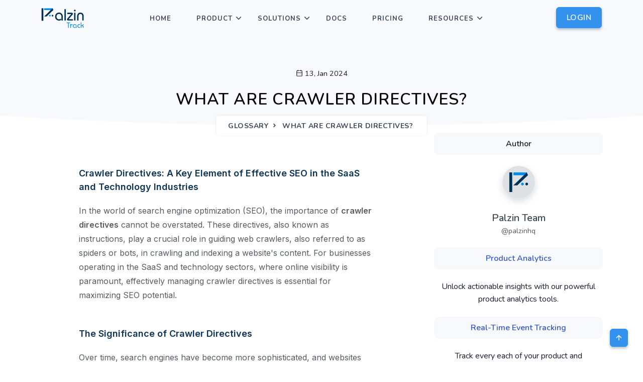

--- FILE ---
content_type: text/html; charset=UTF-8
request_url: https://palzin.live/glossary/crawler-directives
body_size: 11118
content:
<!DOCTYPE html>
<html lang="en">

<head>

    <meta charset="utf-8" />

    <meta name="viewport" content="width=device-width, initial-scale=1.0">
    <meta name="Version" content="v3.0.0" />
        <title>Crawler directives - Palzin Track</title>
<meta name="description" content="Crawler Directives: A Key Element of Effective SEO in the SaaS and Technology Industries
In the world of search engine optimization (SEO), the importance o...">
<meta name="keywords" content="event tracking, product analytics, retention, cohort analysis, user activation, real-time event tracking, wau, mau, dau, active users, engaged users, drifting user, power users">
<meta name="email" content="hello@palzin.com">
<meta name="author" content="Palzin Track">
<meta name="robot" content="index,follow">
<link rel="canonical" href="https://palzin.live/glossary/crawler-directives">
<meta name="robots" content="index/follow">
<meta property="og:title" content="Crawler directives">
<meta property="og:description" content="Crawler Directives: A Key Element of Effective SEO in the SaaS and Technology Industries
In the world of search engine optimization (SEO), the importance o...">
<meta property="og:url" content="https://palzin.live/glossary/crawler-directives">
<meta property="og:site_name" content="Palzin Track">

<meta name="twitter:site" content="@palzinhq">
<meta name="twitter:title" content="Crawler directives">
<meta name="twitter:description" content="Crawler Directives: A Key Element of Effective SEO in the SaaS and Technology Industries
In the world of search engine optimization (SEO), the importance o...">
<meta name="twitter:images0" content="https://palzin.live/images/palzin-track-og.png">

    <link rel="stylesheet" href="https://fonts.googleapis.com/css?family=Zilla+Slab:regular,500,500italic%7CDM+Sans:regular,500,500italic,700,700italic%7CCaveat:regular%7CNunito+Sans:300,regular,600,700,800"/>
    <link rel="preconnect" href="https://fonts.googleapis.com">
    <link rel="preconnect" href="https://fonts.gstatic.com" crossorigin>
    <link href="https://fonts.googleapis.com/css2?family=Architects+Daughter&family=Inter:wght@100;200;300;400;500;600;700;800;900&display=swap" rel="stylesheet">
    <!-- favicon -->
    <link rel="shortcut icon" href="https://palzin.live/website/images/favicon.ico">
    <!-- Bootstrap -->
    <link href="https://palzin.live/website/css/bootstrap.min.css" rel="stylesheet" type="text/css" />

        <!-- Add the CSS file -->
    <link rel="stylesheet" href="https://cdn.jsdelivr.net/npm/lightgallery.js/dist/css/lightgallery.min.css">
    <link rel="stylesheet" href="https://cdnjs.cloudflare.com/ajax/libs/highlight.js/11.9.0/styles/default.min.css">
    <link rel="stylesheet" href="https://cdnjs.cloudflare.com/ajax/libs/highlight.js/11.9.0/styles/github-dark.min.css">

    <!-- Add the JavaScript file -->

    <style>
        /* Cyberpunk Theme *//*
:root {
  --selection: rgba(255, 100, 200, 0.35);
  --background: #242424;
  --text: #ffffff;
  --string: #67fca8;
  --number: #44ead9;
  --title: #9e4ee8;
  --built_in: #ea5452;
  --keyword: #bc368b;
  --function: #e552ea;
  --params: #508be5;
  --comment: #7f7f7f;
}*/


        body {
            background: #ffffff;
        }

        .shape.text-white svg path {
            fill: #ffffff;
        }

        .pb-15 {
            padding-bottom: 9rem !important;
        }

        li.text-muted.my-2.ms-3 {
            list-style-type: disc;
        }

        element.style {
            width: 560px;
        }

        code span {
            line-height: .9;
            font-size: 1em !important;
            font-family: ui-monospace,SFMono-Regular,Menlo,Monaco,Consolas,Liberation Mono,Courier New,monospace;
        }
        code {
            line-height: .9;
            font-family: ui-monospace,SFMono-Regular,Menlo,Monaco,Consolas,Liberation Mono,Courier New,monospace;
            font-size: 1em !important;
            padding: 4px 4px !important;
            box-shadow: 0 0 5px #0001;
        }
        .markdown-body p {

        }
        /*.container .row.align-items-center .col-md-7 img {*/
        /*    width: 560px;*/
        /*}*/
    </style>
    <link rel="preconnect" href="https://fonts.googleapis.com">
    <link rel="preconnect" href="https://fonts.gstatic.com" crossorigin>
    <link href="https://fonts.googleapis.com/css2?family=Inter:wght@100;200;300;400;500;600;700;800;900&display=swap" rel="stylesheet">
    <link rel="stylesheet"  href="https://palzin.live/assets/docs/code-syntax.css"/>
    <link rel="stylesheet"  href="https://palzin.live/assets/docs/markdown.css"/>

    <script type='application/ld+json'>
        {
            "@context": "https://schema.org",
            "@graph": [
            {

                "@type": "Article",
                "mainEntityOfPage": {
                    "@type": "WebPage",
                    "@id": "https://palzin.live/glossary/crawler-directives"
        },
        "headline": "",
        "image": "https://palzin.live/images/palzin-track-og.png",
        "datePublished": "2025-12-04T02:29:58+00:00",
        "dateModified": "2025-12-04T02:29:58+00:00",
        "author": {
            "@type": "organization",
            "name": "Palzin Track",
            "url": "https://palzin.live"
        },
        "publisher": {
            "@type": "organization",
            "name": "Palzin Track",
            "url": "https://palzin.live/",
            "logo": {
                "@type": "ImageObject",
                "url": "https://palzin.live/assets/images/logo-dark-pt.png"
            }
        }
    },
    {
      "@type": "WebPage",
      "@id": "https://palzin.live/glossary/crawler-directives",
      "url": "https://palzin.live/glossary/crawler-directives",
      "name": " - Palzin Track",
      "isPartOf": {
        "@id": "https://palzin.live/#website"
      },
      "primaryImageOfPage": {
        "@id": "https://palzin.live/glossary/crawler-directives/#primaryimage"
      },
      "image": {
        "@id": "https://palzin.live/glossary/crawler-directives/#primaryimage"
      },
      "thumbnailUrl": "https://palzin.live/images/palzin-track-og.png",
      "datePublished": "2025-12-04T02:29:58+00:00",
      "dateModified": "2025-12-04T02:29:58+00:00",
      "breadcrumb": {
        "@id": "https://palzin.live/glossary/crawler-directives/#breadcrumb"
      },
      "inLanguage": "en-US",
      "potentialAction": [
        {
          "@type": "ReadAction",
          "target": [
            "https://palzin.live/glossary/crawler-directives"
          ]
        }
      ]
    },
    {
      "@type": "ImageObject",
      "inLanguage": "en-US",
      "@id": "https://palzin.live/glossary/crawler-directives/#primaryimage",
      "url": "https://palzin.live/images/palzin-track-og.png",
      "contentUrl": "https://palzin.live/images/palzin-track-og.png",
      "width": 1270,
      "height": 760
    },
    {
      "@type": "BreadcrumbList",
      "@id": "https://palzin.live/glossary/crawler-directives/#breadcrumb",
      "itemListElement": [
        {
          "@type": "ListItem",
          "position": 1,
          "name": "Palzin Track",
          "item": "https://palzin.live/"
        },
        {
          "@type": "ListItem",
          "position": 2,
          "name": "Glossary by Palzin Track",
          "item": "https://palzin.live/glossary/"
        },
        {
          "@type": "ListItem",
          "position": 3,
          "name": "WHAT ARE CRAWLER DIRECTIVES?"
        }
      ]
    },
                {
                  "@type": "Organization",
                  "@id": "https://palzin.live/#organization",
                  "name": "Palzin Private Limited",
                  "url": "https://palzin.live/",
                  "logo": {
                    "@type": "ImageObject",
                    "inLanguage": "en-US",
                    "@id": "https://palzin.live/#/schema/logo",
                    "url": "https://palzin.live/assets/images/logo-dark-pt.png",
                    "contentUrl": "https://palzin.live/assets/images/logo-dark-pt.png",
                    "width": 500,
                    "height": 122,
                    "caption": "Palzin Track"
                  },
                  "image": {
                    "@id": "https://palzin.live/#/schema/logo"
                  }
                },
                {
                  "@type": "Person",
                  "@id": "https://palzin.live/#/schema/person/0bafda34343534tgefdv3e927fdsa43",
                  "name": "Bhavik Fuletra",
                  "image": {
                    "@type": "ImageObject",
                    "inLanguage": "en-US",
                    "@id": "https://palzin.live/#/schema/person/0bafda34343534tgefdv3e927fdsa43",
                    "url": "https://palzin.live/images/bhavik.jpg",
                    "contentUrl": "https://palzin.live/images/bhavik.jpg",
                    "caption": "Bhavik Fuletra"
                  }
                },
                {
                    "@type":"WebSite",
                    "@id":"https://palzin.live/#website",
                    "url":"https://palzin.live/",
                    "name":"Palzin Track",
                    "description": "Product Analytics and Event Tracking Tool",
                      "publisher": {
                        "@id": "https://palzin.live/#organization"
                      },
                      "inLanguage": "en-US",
                    "alternateName":"Product Analytics and Event Tracking Tool"
                }
                ]
}
    </script>
    
    <!-- Icons -->
    <link href="https://palzin.live/website/css/materialdesignicons.min.css" rel="stylesheet" type="text/css" />
    <link rel="stylesheet" href="https://palzin.live/website/global/line.css">
    <!-- Slider -->
    <link rel="stylesheet" href="https://palzin.live/website/css/tiny-slider.css"/>
    <!-- Main Css -->


     <link href="https://palzin.live/website/css/style.css" rel="stylesheet" type="text/css" id="theme-opt" />



    <link href="https://palzin.live/website/css/colors/default.css" rel="stylesheet" id="color-opt') }}">
    <!-- Google tag (gtag.js) -->
    <script async src="https://www.googletagmanager.com/gtag/js?id=G-KPB5LPV7J3"></script>
    <script>
        window.dataLayer = window.dataLayer || [];
        function gtag(){dataLayer.push(arguments);}
        gtag('js', new Date());

        gtag('config', 'G-KPB5LPV7J3');
    </script>
    <!-- End Google Tag Manager -->
    <style>
        .section-title p.text-muted, li.text-muted {
            font-size: 17px;
        }
        #topnav .navigation-menu > li .submenu li a:hover {
            color: #3492ef !important;
            background: #f9f9f9;
            border-radius: 7px;
            cursor: pointer;
        }
        .menu-icon {
            background-color: rgba(47, 85, 212, .1);
            height: 48px;
            width: 48px;
            /* justify-content: center; */
            align-content: center;
            margin: auto 0;
            display: inline-flex !important;
            -webkit-box-pack: center;
            -ms-flex-pack: center;
            justify-content: center;
            -webkit-box-align: center;
            -ms-flex-align: center;
            align-items: center;
        }
    </style>
</head>

<body>


<!-- Navbar STart -->
<header id="topnav" class="defaultscroll sticky">
    <div class="container">
        <!-- Logo container-->
        <a class="logo" href="/">
            <img src="https://palzin.live/assets/images/logo-dark-pt.svg" height="40" class="logo-light-mode" alt="Palzin Track Normal Theme">
            <img src="https://palzin.live/assets/images/logo-light-pt.svg" height="40" class="logo-dark-mode" alt="Palzin Track Dark Theme">
        </a>




        <!-- End Logo container-->
        <div class="menu-extras">
            <div class="menu-item">
                <!-- Mobile menu toggle-->
                <a class="navbar-toggle" id="isToggle" onclick="toggleMenu()">
                    <div class="lines">
                        <span></span>
                        <span></span>
                        <span></span>
                    </div>
                </a>
                <!-- End mobile menu toggle-->
            </div>
        </div>
        <ul class="buy-button list-inline mb-0">

            <li class="list-inline-item button mb-0 ps-1">
                                    <a href="https://palzin.live/login"  class="btn btn-primary">LOGIN</a>
                            </li>
        </ul>

        <div id="navigation">
    <!-- Navigation Menu-->
    <ul class="navigation-menu">
        <li><a href="https://palzin.live" class="sub-menu-item">Home</a></li>

        <li class="has-submenu parent-menu-item"><a href="javascript:void(0)">Product</a> <span
                    class="menu-arrow"></span>
            <ul class="submenu row" style="width: 450px;">

                <li>
                    <a href="https://palzin.live/event-tracking" class="sub-menu-item px-1 mt-1">
                        <div class="d-flex">
                            <div class="text-dark align-content-center  me-3">
                                <div class="menu-icon rounded">
                                    <i class="uil uil-object-group fs-4 fw-light icons"></i>
                                </div>
                            </div>
                            <div class="d-block">
                                <span class="mb-2 fs-6">Event Tracking</span>
                                <p class="p-0 m-0" style="white-space:normal; text-transform: none !important;">Track every inch of your product and businesses.
                                </p>
                            </div>
                        </div>

                    </a>
                </li>

                <li>
                    <a href="https://palzin.live/product-analytics" class="sub-menu-item px-1 mt-1">
                        <div class="d-flex">
                            <div class="text-dark align-content-center  me-3">
                                <div class="menu-icon rounded">
                                <i class="uil uil-rocket fs-4 fw-light icons"></i>
                                </div>
                            </div>
                            <div class="d-block">
                                <span class="mb-2 fs-6">Product Analytics</span>
                                <p class="p-0 m-0" style="white-space:normal; text-transform: none !important;">Insightful data for driving growth in product-led SaaS businesses.
                                </p>
                            </div>
                        </div>

                    </a>
                </li>

                <li>
                    <a href="https://palzin.live/web-analytics" class="sub-menu-item px-1 mt-1">
                        <div class="d-flex">
                            <div class="text-dark align-content-center  me-3">
                                <div class="menu-icon rounded">
                                <i class="uil uil-browser fs-4 mt-2 icons"></i>
                                </div>
                            </div>
                        <div class="d-block">
                            <span class="mb-2 fs-6">Web Analytics</span>
                            <p class="p-0 m-0" style="white-space:normal; text-transform: none !important;">Effortless, privacy-centric website analytics.
                            </p>
                        </div>
                        </div>

                    </a>
                </li>
                <li>
                    <a href="https://palzin.live/features" class="sub-menu-item px-1 mt-1">
                        <div class="d-flex">
                            <div class="text-dark align-content-center  me-3">
                                <div class="menu-icon rounded">
                                <i class="uil uil-smile fs-4 mt-2 icons"></i>
                                </div>
                            </div>

                        <div class="d-block">
                            <span class="mb-2 fs-6">Features</span>
                            <p class="p-0 m-0" style="white-space:normal; text-transform: none !important;">50+ features for better customer journeys
                            </p>
                        </div>
                        </div>
                    </a>
                </li>
            </ul>
        </li>
        <li class="has-submenu parent-menu-item"><a href="javascript:void(0)">Solutions</a> <span
                    class="menu-arrow"></span>
            <ul class="submenu row" style="width: 450px;">
                <div class="col-12">
                    <div class="p-2 m-1">
                        <div class="fw-bold">SOLUTIONS BY INDUSTRIES</div>
                        <p class="text-muted mt-2 me-1 fs-12">Whatever you do or wherever you are, Palzin Track has a solution for you</p>
                    </div>
                </div>
                <li>
                    <ul>
                        <li><a  href="https://palzin.live/metrics/saas" class="sub-menu-item">For SaaS</a></li>
                        <li><a href="https://palzin.live/metrics/ecommerce" class="sub-menu-item">For eCommerce</a></li>
                        <li><a href="https://palzin.live/metrics/fintech" class="sub-menu-item">For FinTech</a></li>
                        <li><a href="https://palzin.live/metrics/consumer" class="sub-menu-item">For Consumer Apps</a></li>
                    </ul>
                </li>
            </ul>
        </li>
        <li><a href="https://docs.palzin.live" target="_blank" class="sub-menu-item">Docs</a></li>
        <li><a href="https://palzin.live/pricing" class="sub-menu-item">Pricing</a></li>
        <li class="has-submenu parent-menu-item"><a href="javascript:void(0)">Resources</a> <span
                class="menu-arrow"></span>
            <ul class="submenu row" style="width: 350px;">
                <li>
                    <ul>










                        
                        <li><a href="https://palzin.live/ios-widget" class="sub-menu-item">Widget for iOS</a></li>
                        <li><a href="https://palzin.live/blog" class="sub-menu-item">Blog</a></li>
                        <li><a href="https://palzin.live/faq" class="sub-menu-item">FAQ</a></li>
                        <li><a href="https://palzin.live/libraries" class="sub-menu-item">Libraries</a></li>
                        <li><a href="https://palzin.live/glossary" class="sub-menu-item">Glossary</a></li>
                        <li><a href="https://feedback.palzin.co" rel="noopener" target="_blank" class="sub-menu-item">Feedback</a>
                        </li>
                        <li><a href="https://palzin.live/security" class="sub-menu-item">Security</a></li>
                    </ul>
                </li>
            </ul>
        </li>
    </ul>
    <!--end navigation menu-->
    <div class="buy-menu-btn d-none">
        <a href="https://palzin.live/login" class="btn btn-light">LOGIN</a>

    </div>

    <!--end login button-->
</div>
<!--end navigation-->
    </div><!--end container-->
</header><!--end header-->
<!-- Navbar End -->
<body data-spy="scroll" data-target="#navbar" >


        <!-- Hero Start -->
    <section class="bg-half d-table w-100 m-down bg-light">

        <div class="container">
            <div class="row justify-content-center">
                <div class="col-lg-12 text-center">
                    <div class="pages-heading">
                        <small class="date"><i class="uil uil-calendar-alt"></i> 13, Jan 2024</small>
                        <h1 class="mt-3 title text-black title-dark"> WHAT ARE CRAWLER DIRECTIVES? </h1>
                    </div>
                </div>
                <!--end col-->
            </div>
            <!--end row-->
            <div class="position-breadcrumb">
                <nav aria-label="breadcrumb" class="d-inline-block">
                    <ul class="breadcrumb rounded shadow mb-0 px-4 py-2">
                        <li class="breadcrumb-item"><a href="https://palzin.live/glossary">Glossary</a></li>
                        <li class="breadcrumb-item"><a href="https://palzin.live/glossary/crawler-directives">What are Crawler Directives?</a></li>

                    </ul>
                </nav>
            </div>
        </div>
        <!--end container-->
    </section>
    <!--end section-->
    <!-- Shape Start -->
    <div class="position-relative">
        <div class="shape overflow-hidden text-white">
            <svg viewBox="0 0 2880 48" fill="none" xmlns="http://www.w3.org/2000/svg">
                <path d="M0 48H1437.5H2880V0H2160C1442.5 52 720 0 720 0H0V48Z" fill="currentColor"></path>
            </svg>
        </div>
    </div>
    <!--Shape End-->


    <section class="section mt-3 p-0" id="markdown_content">
        <div class="container">
            <div class="row guide">

                <div class="col-lg-8 col-md-8">
                    <div class="markdown-body text-muted">
                        <h3>Crawler Directives: A Key Element of Effective SEO in the SaaS and Technology Industries</h3>
<p>In the world of search engine optimization (SEO), the importance of <strong>crawler directives</strong> cannot be overstated. These directives, also known as instructions, play a crucial role in guiding web crawlers, also referred to as spiders or bots, in crawling and indexing a website's content. For businesses operating in the SaaS and technology sectors, where online visibility is paramount, effectively managing crawler directives is essential for maximizing SEO potential.</p>
<h3>The Significance of Crawler Directives</h3>
<p>Over time, search engines have become more sophisticated, and websites have grown increasingly complex. As a result, crawler directives have become indispensable in influencing how search engines interact with a website. In the past, simple HTML websites were easily crawled without the need for explicit directives. However, with the advancement of search engine algorithms, actively guiding and optimizing crawler behavior has become a critical component of successful SEO.</p>
<h4>Common Types of Crawler Directives</h4>
<p>There are several common types of crawler directives that website owners can utilize:</p>
<ol>
<li>
<p><strong>Robots.txt:</strong> This is a file located at the root of a website that communicates which pages should not be crawled by search engine bots.</p>
</li>
<li>
<p><strong>Meta Robots Tags:</strong> These are HTML tags placed in the head section of a webpage, conveying indexing instructions to web crawlers.</p>
</li>
<li>
<p><strong>Sitemap:</strong> A sitemap is a file that lists all the URLs of a website, facilitating the discovery and indexing of its content.</p>
</li>
</ol>
<p>For SaaS and technology companies, consistent updates of new content and product offerings necessitate efficient management of crawler directives. By doing so, website owners ensure that the most pertinent and valuable content is readily discoverable by search engines.</p>
<h3>The Importance of Crawler Directives</h3>
<p>Crawler directives play a pivotal role in modern digital marketing, particularly for businesses operating in the SaaS and technology sectors. Here's why:</p>
<ol>
<li>
<p><strong>Enhanced Search Visibility</strong>: Proper utilization of directives leads to the crawling and indexing of essential content, significantly improving online visibility.</p>
</li>
<li>
<p><strong>Resource Optimization</strong>: Directives prevent search engine bots from wasting resources on irrelevant or duplicate pages, ensuring efficient crawling.</p>
</li>
<li>
<p><strong>Content Control</strong>: They empower website owners to have control over how search engines access and display their content.</p>
</li>
</ol>
<p>Effectively managing crawler directives is not mere technical maintenance for a website but an integral part of online marketing and SEO strategies.</p>
<h3>Best Practices for Implementing Crawler Directives</h3>
<p>Implementing crawler directives effectively is crucial for optimizing a website's SEO potential. Consider the following best practices for SaaS and technology companies:</p>
<ol>
<li>
<p><strong>Accurate Configuration of Robots.txt</strong>: Ensure that the robots.txt file is configured correctly to guide crawlers as intended.</p>
</li>
<li>
<p><strong>Strategic Use of Meta Robots Tags</strong>: Apply meta robots tags appropriately to control the indexing of specific pages.</p>
</li>
<li>
<p><strong>Regular Updates to Sitemaps</strong>:Keep sitemaps up to date to reflect new and significant content for search engine crawling.</p>
</li>
</ol>
<p>Avoiding common pitfalls such as mistakenly blocking important content or failing to update sitemaps can have a substantial impact on a website's SEO performance. By adhering to these best practices, businesses can effectively steer crawler behavior, guaranteeing the crawling, indexing, and visibility of their most important content in search engine results.</p>
<p>In conclusion, crawler directives are an indispensable tool for website owners, especially those in the SaaS and technology sectors. When implemented correctly, these directives significantly enhance a website's search engine visibility and overall SEO performance. They give businesses the ability to ensure that their most valuable and relevant content is readily discoverable, bolstering their online presence, customer engagement, and conversion rates in a highly competitive digital landscape.</p>
<h3>FAQs</h3>
<h3>What are crawler directives, and how do they influence website indexing?</h3>
<p>Crawler directives refer to instructions given to search engine crawlers (or bots) to guide the crawling and indexing of a website's content. These instructions can be placed in a website's robots.txt file, meta tags, or HTTP headers. They are vital for controlling which parts of a website search engines should crawl and index. Proper implementation of crawler directives ensures that search engines do not index duplicate, irrelevant, or private content, leading to the inclusion of only the most valuable and relevant pages in search results.</p>
<h3>How do crawler directives like 'noindex' and 'nofollow' work?</h3>
<p>The 'noindex' directive instructs search engine crawlers not to index a specific page. This means that although the page can be crawled, it will not appear in search results. On the other hand, the 'nofollow' directive tells crawlers not to follow links on a page or pass along link equity, also known as 'link juice.' This directive is useful for webmasters who do not want to implicitly endorse external sites through their links or for user-generated content where the quality of links cannot be controlled.</p>
<h3>What common mistakes should be avoided with crawler directives?</h3>
<p>Common mistakes with crawler directives include inadvertently blocking important content or entire sections of a website in the robots.txt file, resulting in these pages not being indexed. Another error is using inconsistent directives, such as using 'noindex' in robots.txt, which prevents crawling and renders 'noindex' ineffective. Overusing 'nofollow' on internal links can also interfere with the effective distribution of link equity within a website. Regularly reviewing and testing crawler directives is crucial to avoid these mistakes.</p>
<h3>Can incorrect crawler directives harm a website's SEO?</h3>
<p>Certainly, incorrect crawler directives can significantly damage a website's SEO. For instance, mistakenly blocking critical pages from crawling or indexing can lead to a loss of search engine visibility for those pages, negatively impacting a website's traffic and rankings. Misusing directives can also result in poor link equity distribution throughout the site, potentially affecting its ability to rank well. Regular audits and careful implementation of these directives are essential to prevent harm to a website's SEO performance.</p>
<h3>How should websites balance crawler directives for optimal SEO and privacy?</h3>
<p>To achieve optimal SEO and privacy, websites must strike the right balance with crawler directives. This involves carefully considering which pages should be indexed for search visibility and which ones should remain private. Pages that provide value to users and should appear in search results, such as product pages or blog articles, should be crawlable and indexable. On the other hand, private pages like user accounts or internal company resources should use directives to prevent indexing. Regularly reviewing site content and updating directives as the site evolves is key to maintaining this delicate balance.</p>
<h3>Are crawler directives the same across all search engines?</h3>
<p>Although the basic concept of crawler directives is generally recognized across major search engines, there may be variations in how each search engine interprets and acts upon these directives. For example, Google has specific guidelines and behaviors for interpreting directives, which may differ slightly from other search engines like Bing or Yahoo. Webmasters must understand these nuances and test their directives to ensure consistent results across different search platforms.</p>

                    </div>
                </div>
                <div class="col-lg-4 col-md-6 col-12 mt-4 mt-sm-0 pt-2 pt-sm-0">
                    <div class="card border-0 sidebar sticky-bar ms-lg-4">
                        <div class="card-body p-0">
                            <div class="text-center">
                                    <span class="bg-light d-block py-2 rounded shadow text-center h6 mb-0">
                                        Author
                                    </span>

                                <div class="mt-4">
                                    <img src="https://palzin.live/website/assets/images/palzin-circle.png" class="img-fluid avatar avatar-small rounded-pill shadow-md d-block mx-auto" alt="">
                                    <a href="https://twitter.com/palzinhq" class="text-dark h5 mt-4 mb-0 d-block">
                                       Palzin Team
                                    </a>
                                    <small class="text-muted d-block">@palzinhq</small>
                                </div>
                                <div class="mt-4">
                                    <a href="https://palzin.live/product-analytics" class="cursor">
                                <span class="bg-light d-block py-2 rounded shadow text-center h6 mb-0">
                                        Product Analytics
                                    </span>
                                    </a>
                                <div class="mt-4">

                                <p class="card-text">Unlock actionable insights with our powerful product analytics tools.</p>

                                </div>
                                </div>

                                <div class="mt-4">
                                    <a href="https://palzin.live/event-tracking">
                                <span class="bg-light d-block py-2 rounded shadow text-center h6 mb-0">
                                        Real-Time Event Tracking
                                    </span>
                                    </a>
                                    <div class="mt-4">

                                        <p class="card-text">Track every each of your product and businesses</p>
                                        <a href="https://palzin.live/register" class="btn btn-primary">Get Started Today</a>
                                    </div>
                                </div>
                            </div>
                        </div>
                    </div>


                </div>

                <!--end col-->
            </div>
            <!--end row-->
        </div>
        <!--end container-->





    </section>


    <section class="section bg-light">


        <div class="container">
            <div class="row justify-content-center">
                <div class="col-12 text-center">
                    <div class="section-title">
                        <h2 class="h2 mb-4">Go Beyond the Metrics. Understand the Why.
                        </h2>
                        <p class="text-muted para-desc mx-auto"> <span class="text-primary fw-bold">Palzin Track</span> reveals the human stories behind your data. Make user-centric decisions that drive growth.</p>
                        <div class="mt-4">
                            <a href="https://palzin.live/register" class="btn btn-lg btn-primary mt-2 me-2">Get Started Now</a>
                        </div>
                    </div>
                </div>
                <!--end col-->
            </div>
            <!--end row-->
        </div>
        <!--end container-->
    </section>
    <!--end section-->

    <!-- Project End -->

    <!-- Footer Start -->
<footer class="footer bg-footer">
    <div class="container">
        <div class="row">
            <div class="col-lg-6 col-md-12 col-12 mb-0 mb-md-4 pb-0 pb-md-2">
                <a href="#" class="logo-footer">
                    <img src="https://palzin.live/assets/images/logo-light-pt.svg" height="45" alt="Palzin Track Dark Theme">
                </a>
                <p class="mt-4">Palzin Track is a product analytics and real time event tracking tool. Get User Journey, Insights, Activation, Acquisition, Metrics, Segment, and more.</p>
                <ul class="list-unstyled social-icon foot-social-icon mb-0 mt-4">
                    <li class="list-inline-item"><a alt="PalzinHQ Facebook Page" href="https://www.facebook.com/palzinHQ" class="rounded"><i data-feather="facebook" class="fea icon-sm fea-social"></i></a></li>

                    <li class="list-inline-item"><a alt="PalzinHQ Twitter Profile" href="https://twitter.com/PalzinHQ" class="rounded"><i data-feather="twitter" class="fea icon-sm fea-social"></i></a></li>
                    <li class="list-inline-item"><a alt="PalzinHQ LinkedIn Page" href="https://www.linkedin.com/company/palzin/" class="rounded"><i data-feather="linkedin" class="fea icon-sm fea-social"></i></a></li>
                </ul><!--end icon-->
                <ul class="list-unstyled mb-0 mt-4">
                    <li class="list-inline-item pe-3"><a alt="Palzin Track Privacy Policy" href="https://palzin.live/privacy" class="text-white-50 rounded">Privacy</a></li>
                    <li class="list-inline-item pe-3 fw-bold">|</li>
                    <li class="list-inline-item pe-3"><a href="https://palzin.live/terms" alt="Palzin Track Terms" class="text-white-50 rounded">Terms</a></li>
                    <li class="list-inline-item pe-3 fw-bold">|</li>
                    <li class="list-inline-item pe-3"><a href="https://palzin.live/security" alt="Palzin Track Security Policy" class="text-white-50 rounded">Security</a></li>
                </ul>
            </div><!--end col-->
            <div class="col-lg-4 col-md-12 col-12 mb-0 mb-md-4 pb-0 pb-md-2">
                <h5 class="text-light footer-head">Newsletter</h5>
                <p class="mt-4">Sign up and receive the latest tips via email.</p>
                <script async src="https://eomail6.com/form/30522f1c-1f18-11ef-82e9-43ff22b8336a.js" data-form="30522f1c-1f18-11ef-82e9-43ff22b8336a"></script>
            </div>
        </div><!--end row-->
    </div><!--end container-->
</footer><!--end footer-->
<footer class="footer footer-bar">
    <div class="container text-center">
        <div class="row align-items-center">
            <div class="col-sm-6">
                <div class="text-sm-start">
                    <p class="mb-0">© <script>document.write(new Date().getFullYear())</script> <a href="https://palzin.com/" rel="noopener" target="_blank" class="text-reset">Palzin Pvt. Ltd</a>.</p>
                </div>
            </div><!--end col-->

            <div class="col-sm-6 mt-4 mt-sm-0 pt-2 pt-sm-0">
                <ul class="list-unstyled text-sm-end mb-0">
                    <li class="list-inline-item"><a href="javascript:void(0)"><img src="https://palzin.live/website/images/payments/american-ex.png" class="avatar avatar-ex-sm" title="American Express" alt="Palzin Track American Express"></a></li>
                    <li class="list-inline-item"><a href="javascript:void(0)"><img src="https://palzin.live/website/images/payments/discover.png" class="avatar avatar-ex-sm" title="Discover" alt="Palzin Track Discover"></a></li>
                    <li class="list-inline-item"><a href="javascript:void(0)"><img src="https://palzin.live/website/images/payments/master-card.png" class="avatar avatar-ex-sm" title="Master Card" alt="Palzin Track Master Card"></a></li>
                    <li class="list-inline-item"><a href="javascript:void(0)"><img src="https://palzin.live/website/images/payments/visa.png" class="avatar avatar-ex-sm" title="Visa" alt="Palzin Track Visa"></a></li>
                </ul>
            </div><!--end col-->
        </div><!--end row-->
    </div><!--end container-->
</footer><!--end footer-->
<!-- Footer End -->

<!-- Back to top -->
<a href="#" onclick="topFunction()" id="back-to-top" alt="Back to Top" class="btn btn-icon btn-primary back-to-top"><i data-feather="arrow-up" class="icons"></i></a>
<!-- Back to top -->
<script type="text/javascript">
    (function(c,l,a,r,i,t,y){
        c[a]=c[a]||function(){(c[a].q=c[a].q||[]).push(arguments)};
        t=l.createElement(r);t.async=1;t.src="https://www.clarity.ms/tag/"+i;
        y=l.getElementsByTagName(r)[0];y.parentNode.insertBefore(t,y);
    })(window, document, "clarity", "script", "kz849pde88");
</script>

<!--Start of Tawk.to Script-->
<script type="text/javascript">
    var Tawk_API=Tawk_API||{}, Tawk_LoadStart=new Date();
    (function(){
        var s1=document.createElement("script"),s0=document.getElementsByTagName("script")[0];
        s1.async=true;
        s1.src='https://embed.tawk.to/6533aa3bf2439e1631e6b609/1hd8t1uqv';
        s1.charset='UTF-8';
        s1.setAttribute('crossorigin','*');
        s0.parentNode.insertBefore(s1,s0);
    })();
</script>
<!--End of Tawk.to Script-->








<script async="true" defer src="https://palzin.live/rel/1.0.7/pt.js?1764815398"
                data-project-id="e-commerce" data-cache="false"
                data-api-key="468b3d9a-66a0-4f00-bc39-7a5fba471b59"
        data-auto-track="true"
></script>









<!-- Main Js -->

<!-- javascript -->
<script src="https://palzin.live/website/js/bootstrap.bundle.min.js"></script>
<script src="https://palzin.live/website/js/gumshoe.polyfills.min.js"></script>
<!-- SLIDER -->

    <script src="https://cdnjs.cloudflare.com/ajax/libs/highlight.js/11.9.0/highlight.min.js"></script>

    <!-- and it's easy to individually load additional languages -->
    <script src="https://cdnjs.cloudflare.com/ajax/libs/highlight.js/11.9.0/languages/go.min.js"></script>

    <script>hljs.highlightAll();
        // $(document).ready(function() {
        //     textblock = $("pre code").html();
        //     var lines = textblock.split("\n");
        //     lines.splice(0, 1);
        //     var newtext = lines.join("\n");
        //     $("pre code").html(newtext);
        //
        //     $("pre code").each(function(i, block) {
        //         hljs.highlightBlock(block);
        //     });
        // });

    </script>
<script src="https://palzin.live/website/js/tiny-slider.js "></script>
<!-- Icons -->
<script src="https://palzin.live/website/js/feather.min.js"></script>
<script src="https://palzin.live/website/js/plugins.init.js"></script>
<!--Note: All init js like tiny slider, counter, countdown, maintenance, lightbox, gallery, swiper slider, aos animation etc.-->

<script src="https://code.jquery.com/jquery-3.7.0.min.js" integrity="sha256-2Pmvv0kuTBOenSvLm6bvfBSSHrUJ+3A7x6P5Ebd07/g=" crossorigin="anonymous"></script>
<script>

    // $("#campaign-form-footer").submit(function(e) {
    //     e.preventDefault(); // avoid to execute the actual submit of the form.
    //     var frm = $(this);
    //
    //
    //     var settings = {
    //         "url": "https://campaign.palzin.com/api/subscriber/default-brand/store",
    //         "method": "POST",
    //         "timeout": 0,
    //         "headers": {
    //             "Content-Type": "application/json"
    //         },
    //         "data":JSON.stringify( { "api_key": $('#api_key').val(), "email": $('#emailsubscribe').val() } ),
    //     };
    //
    //     $.ajax(settings).done(function (response) {
    //         console.log(response);
    //         console.log(response.status);
    //         if(response.status === true) {
    //
    //             $('div.success').text('Thank you for subscribing to our newsletter.');
    //             $('div.success').show();
    //             $('#emailsubscribe').val('');
    //         } else {
    //             alert("Could not connect to the registration server. Please try again later.");
    //         }
    //     });
    // });
</script>

<script src="https://palzin.live/website/js/app.js"></script><!--Note: All important javascript like page loader, menu, sticky menu, menu-toggler, one page menu etc. -->
    <!-- Add the JavaScript file -->


    <script src="https://cdn.jsdelivr.net/npm/lightgallery.js/dist/js/lightgallery.min.js"></script>
    <script>

        window.addEventListener('load', function() {
            // Get the container element with the class "markdown-body"
            var container = document.querySelector('.markdown-body');

            // Get all the images within the container
            var images = container.querySelectorAll('p img');

            // Convert images to an array
            var imageArray = Array.from(images);

            // Attach click event handler to each image
            imageArray.forEach(function(image) {
                image.addEventListener('click', function() {
                    // Find the index of the clicked image
                    var currentIndex = imageArray.indexOf(this);

                    // Create an array of image objects with src and alt properties
                    var galleryImages = imageArray.map(function(img) {
                        return {
                            src: img.getAttribute('src'),
                            alt: img.getAttribute('alt')
                        };
                    });

                    // Initialize lightgallery on the body element
                    lightGallery(document.body, {
                        dynamic: true,
                        dynamicEl: galleryImages,
                        index: currentIndex,
                        download: false
                    });
                });
            });
        });




    </script>
    <script async src="https://eomail6.com/form/ed3b5222-0170-11ef-aad7-5f71782ea553.js" data-form="ed3b5222-0170-11ef-aad7-5f71782ea553"></script>
<script>
    window.fbAsyncInit = function() {
        FB.init({
            appId      : '6679803285446129',
            xfbml      : true,
            version    : 'v17.0'
        });
        FB.AppEvents.logPageView();
    };

    (function(d, s, id){
        var js, fjs = d.getElementsByTagName(s)[0];
        if (d.getElementById(id)) {return;}
        js = d.createElement(s); js.id = id;
        js.src = "https://connect.facebook.net/en_US/sdk.js";
        fjs.parentNode.insertBefore(js, fjs);
    }(document, 'script', 'facebook-jssdk'));
</script>
<script defer src="https://static.cloudflareinsights.com/beacon.min.js/vcd15cbe7772f49c399c6a5babf22c1241717689176015" integrity="sha512-ZpsOmlRQV6y907TI0dKBHq9Md29nnaEIPlkf84rnaERnq6zvWvPUqr2ft8M1aS28oN72PdrCzSjY4U6VaAw1EQ==" data-cf-beacon='{"version":"2024.11.0","token":"4109c320438b4ce982875c9323b59a7f","r":1,"server_timing":{"name":{"cfCacheStatus":true,"cfEdge":true,"cfExtPri":true,"cfL4":true,"cfOrigin":true,"cfSpeedBrain":true},"location_startswith":null}}' crossorigin="anonymous"></script>
</body>
</html>


--- FILE ---
content_type: text/css
request_url: https://palzin.live/assets/docs/code-syntax.css
body_size: 505
content:


#markdown_content blockquote {
    background-color: #eff0f0;
    border-radius: 4px;
    border-left: 5px solid #032543 !important;
}

#markdown_content blockquote p {
    margin: 10px;
}

.sidebar-links {
    height: 50px;
    margin-top: auto;
    position: fixed;
    bottom: 0;
    width: inherit;
    background: inherit;
}

a.repo-link-icon {
    padding: .5rem !important;
}

a.repo-link-icon > img {
    width: 20px;
    height: 20px;
}

.docker-hub-logo {
    width: 30px !important;
}
/*.idocs-navigation .nav .nav .nav-item*/
a.nav-link.has-dropdown.dropdown-open:after {
    -webkit-transform: rotate(45deg);
    transform: rotate(45deg);
}
/*.idocs-navigation .nav .nav .nav-item*/
a.nav-link.has-dropdown:after {
    position: absolute;
    content: " ";
    top: 40%;
    right: 25px;
    border-color: #000;
    border-bottom: 2px solid;
    border-right: 2px solid;
    width: 7px;
    height: 7px;
    -webkit-transform: rotate(-45deg);
    transform: rotate(-45deg);
    -webkit-transition: all 0.2s ease;
    transition: all 0.2s ease;
}


/*=== 3.1 Side Navigation ===*/
.idocs-navigation {
    padding: 0.5rem !important;
    overflow: hidden;
    overflow-y: auto;
    height: calc(100% - 70px);
    z-index: 1;
    transition: all 0.3s;
}

.idocs-navigation > .nav {
    padding: 15px 0;
}

.idocs-navigation > .nav, .idocs-navigation .nav .nav {
    list-style: none !important;
}

.idocs-navigation .nav .nav-item {
    position: relative;
}

.idocs-navigation .nav .nav {
    margin: 0 0 5px;
    margin-left: 15px;
}

.idocs-navigation .nav .nav-link {
    position: relative;
    padding: 6px 30px;
    line-height: 25px;
    font-weight: 600;
}

.idocs-navigation .nav .nav-item:hover > .nav-link, .idocs-navigation .nav .nav-item .nav-link.active {
    font-weight: 600;
    background-color: #efefef;

}

.idocs-navigation .nav .nav {
    display: none;
}

.idocs-navigation .nav .nav .nav-item .nav-link:after:not(.has-dropdown) {
    content: "";
    position: absolute;
    left: 30px;
    height: 100%;
    border-left: 1px solid rgba(0, 0, 0, 0.12);
    width: 1px;
    top: 0;
}

.idocs-navigation .nav .nav .nav-item .nav-link.active:after {
    border-color: #0366d6;
    border-width: 2px;
}

.idocs-navigation .nav .nav-item .nav-link.active + .nav {
    display: block;
}

.idocs-navigation .nav .nav .nav-link {
    color: #6a6a6a;
    padding: 4px 30px 4px 45px;
    font-size: 15px;
    text-transform: none;
}

.idocs-navigation .nav .nav .nav .nav-link {
    /*padding: 4px 30px 4px 60px;*/
    font-size: 15px;
}

.idocs-navigation .nav .nav .nav .nav-item .nav-link:after {
    left: 45px;
}

.idocs-navigation.docs-navigation-dark .nav .nav-link {
    color: rgba(250, 250, 250, 0.85);
}

.idocs-navigation.docs-navigation-dark .nav .nav .nav-link {
    color: rgba(250, 250, 250, 0.7);
}

.idocs-navigation.docs-navigation-dark .nav .nav .nav-item .nav-link:after {
    border-color: rgba(250, 250, 250, 0.2);
}

.idocs-navigation.docs-navigation-dark .nav .nav .nav-item .nav-link.active:after {
    border-color: #0366d6;
}
.idocs-navigation .nav .nav-item .nav-link {
    color: #6a6a6a;
    padding: 4px 15px 4px 20px;
    font-size: 15px;
    text-transform: none;
}
.nav .nav-item, .nav .nav-item .nav-link {
    color: #032543;
}
.nav .nav-item:hover, .nav .nav-item .nav-link:hover {
    color: #0d3a64;
}
.nav .nav-item.active, .nav .nav-item .nav-link.active {
    color: #0366d6;
}


--- FILE ---
content_type: text/css
request_url: https://palzin.live/assets/docs/markdown.css
body_size: 1673
content:

:root {
    /* colors */
    --main-text-color: #333;
    --bg-color: #fff;

    --title-bar-color: #c6e1f8;
    --small-title-color: #AAA;

    --link-color: #3492ef;
    --link-hover-color: #0d3356;

    --quote-color: #888;
    --quote-marks-color: #E0E0E0;

    --code-color: #c7254e;
    --code-bg-color: #f9f2f4;
    --code-block-color: #666;
    --code-block-bg-color: #f8f8f8;

    --hr-line-color: #eee;

    --foot-note-color: #555;
    --foot-note-line-color: #eaeaea;

    --target-animation-color: yellow;

    /* widths */
    --img-width: 90%;
}

.markdown-body * {
    font-family: 'Inter', 'helvetica neue', helvetica, arial, sans-serif;
}

.markdown-body code, .markdown-body code span {
    font-size: 1.08em !important;
    font-family: ui-monospace, "Source Code Pro", Consolas, Menlo, Monaco, Courier, monospace, SFMono-Regular,Menlo,Monaco,Consolas,Liberation Mono,Courier New,monospaceSFMono-Regular,Menlo,Monaco,Consolas,Liberation Mono,Courier New,monospace !important;
}

.markdown-body h1 {
    font-size: 2.2em !important;
    font-weight: 600;
    line-height: 2.1;
    padding-top: 16px;
    margin-bottom: 4px;
}

.markdown-body {
    font-size: 15px;
    color: var(--main-text-color);
    background: var(--bg-color);
    font-family: 'Inter', 'helvetica neue', helvetica, arial, sans-serif !important;
    margin: 0;
    padding: 1em 5em;
}

.markdown-body h2, .markdown-body h3, .markdown-body h4, .markdown-body h5, .markdown-body h6 {
    line-height: 1.5em !important;
    margin-top: 2.2em !important;
    margin-bottom: 4px;
}

.markdown-body h2 {
    font-size: 1.4em !important;
    margin: 40px 10px 20px 0;
    padding-left: 9px;
    border-left: 6px solid var(--title-bar-color);
    font-weight: 600;
    color: #0d3356;
    line-height: 1.7em !important;
    text-decoration: underline;
}

.markdown-body h3 {
    font-weight: 600;
    font-size: 1.2em !important;
    line-height: 1.4;
    margin: 10px 0 5px;
    padding-top: 10px;
    color: #0d3356;
}

.markdown-body h4 {
    font-weight: 600;
    text-transform: uppercase;
    font-size: 1.1em !important;
    line-height: 1.4;
    margin: 10px 0 5px;
    padding-top: 10px
}

.markdown-body h5, .markdown-body h6 {
    font-size: .9em !important;
}

.markdown-body h5 {
    font-weight: bold;
    text-transform: uppercase;
}

.markdown-body h6 {
    font-weight: normal;
    color: var(--small-title-color);
}

.markdown-body img {
    max-width: var(--img-width);
    border-radius: 5px;
    display: block;
    margin-bottom: 10px;
    margin-left: auto;
    margin-right: auto;
    height: auto;
    max-height: 600px;
    
}

.markdown-body dl, .markdown-body ol, .markdown-body ul {
    margin-top: 12px !important;
    margin-bottom: 20px !important;;
    padding-left: 5% !important;;
    line-height: 1.8 !important;;
    list-style: disc !important;;
}

.markdown-body p {
    margin-top: 1.25em;
    margin-bottom: 1.25em;
    padding: 0;
    line-height: 28px;
    font-feature-settings: normal;
    font-size: 16px;
    font-synthesis-small-caps: none;
    font-synthesis-style: auto;
    font-synthesis-weight: none;
    font-variation-settings: normal;
    font-weight: 400;
}

.markdown-body a {
    font-weight: 600;
    font-size: 16px;
    color: var(--link-color);
    text-decoration: none;
}

.markdown-body a:hover {
    color: var(--link-hover-color);
    text-decoration: underline;
}

.markdown-body a:focus {
    outline-offset: -2px;
}

/*.markdown-body blockquote {*/
/*    font-size: 1em !important;*/
/*    font-style: normal;*/
/*    padding: 30px 38px;*/
/*    margin: 0 0 15px;*/
/*    position: relative;*/
/*    line-height: 1.8;*/
/*    text-indent: 0;*/
/*    border: none;*/
/*    color: var(--quote-color);*/
/*}*/
/*.markdown-body blockquote:before {*/
/*    content: "“";*/
/*    left: 12px;*/
/*    top: 0;*/
/*    color: var(--quote-marks-color);*/
/*    font-size: 4em !important;*/
/*    font-family: Arial, serif;*/
/*    line-height: 1em !important;*/
/*    font-weight: 600;*/
/*    position: absolute;*/
/*}*/
/*.markdown-body blockquote:after {*/
/*    content: "”";*/
/*    right: 12px;*/
/*    bottom: -26px;*/
/*    color: var(--quote-marks-color);*/
/*    font-size: 4em !important;*/
/*    font-family: Arial, serif;*/
/*    line-height: 1em !important;*/
/*    font-weight: 600;*/
/*    position: absolute;*/
/*    bottom: -31px;*/
/*}*/

blockquote {
    border-left: 5px solid #eee;
    padding: 10px 20px;
}

.markdown-body dl, .markdown-body ol, .markdown-body ul, .markdown-body pre, .markdown-body blockquote, .markdown-body .table {
    margin-bottom: 1.8rem;
}

.markdown-body blockquote {
    background-color: #eff0f0;
    border-radius: 4px;
    border-left: 5px solid #032543 !important;
}

.markdown-body blockquote p {
    margin: 10px;
}

.markdown-body strong, .markdown-body dfn {
    font-weight: 600;
}

.markdown-body em, .markdown-body dfn {
    font-style: italic;
    font-weight: 400;
}

.markdown-body del {
    text-decoration: line-through;
}

.markdown-body figure {
    margin: 1em 0;
}

.markdown-body figcaption {
    font-size: 0.75em !important;
    padding: 0.5em 2em !important;
    margin-bottom: 2em !important;
}

.markdown-body figure img {
    margin-bottom: 0px;
}

.markdown-body hr {
    margin-top: 20px;
    margin-bottom: 20px;
    border: 0;
    border-top: 1px solid var(--hr-line-color);
}

.markdown-body ol p, .markdown-body ul p {
    margin-bottom: 0px;
}

.markdown-body li {
    margin-bottom: 0.75em !important;
    margin-top: 0.75em !important;
}

.markdown-body ol#footnotes {
    font-size: 0.95em !important;
    padding-top: 1em !important;
    margin-top: 1em !important;
    margin-left: 0;
    border-top: 1px solid;
    counter-reset: footer-counter;
    list-style: none;
    color: var(--foot-note-color);
    padding-left: 5%;
    margin: 20px 0;
}

.markdown-body ol#footnotes li {
    margin-bottom: 10px;
    margin-left: 16px;
    font-weight: 400;
    line-height: 2;
    list-style-type: none;
}

.markdown-body ol#footnotes li:before {
    content: counter(footer-counter) ". ";
    counter-increment: footer-counter;
    font-weight: 800;
    font-size: .95em !important;
}

.markdown-body

@keyframes highfade {
    0% {
        background-color: none;
    }
    20% {
        background-color: var(--target-animation-color);
    }
    100% {
        background-color: none;
    }
}

.markdown-body

@-webkit-keyframes highfade {
    0% {
        background-color: none;
    }
    20% {
        background-color: var(--target-animation-color);
    }
    100% {
        background-color: none;
    }
}

.markdown-body a:target, ol#footnotes li:target, sup a:target {
    animation-name: highfade;
    animation-duration: 2s;
    animation-iteration-count: 1;
    animation-timing-function: ease-in-out;
    -webkit-animation-name: highfade;
    -webkit-animation-duration: 2s;
    -webkit-animation-iteration-count: 1;
    -webkit-animation-timing-function: ease-in-out;
}

.markdown-body a:target {
    border: 0;
    outline: 0;
    animation-iteration-count: 1;
    animation-timing-function: ease-in-out;
    -webkit-animation-timing-function: ease-in-out;
}


.markdown-body table {
    width: 100%;
    border-collapse: separate;
    border-style: solid;
    font-size: 0.875rem;
    line-height: 160%;
    border-spacing: 0;
    overflow-x: auto;
    border-radius: 6px;
    border-width: 1px;
    --tw-border-opacity: 1;
    border-color: rgb(223 227 234 / var(--tw-border-opacity));
    margin-top: 30px;
    margin-bottom: 30px;
}

.markdown-body thead {
    --tw-bg-opacity: 1;
    background-color: rgb(244 245 248 / var(--tw-bg-opacity));
}

.markdown-body th {
    border-bottom-width: 1px;
    --tw-border-opacity: 1;
    border-color: rgb(223 227 234 / var(--tw-border-opacity));
    padding: 0.5rem;
    text-align: left;
    font-weight: 500;
    --tw-text-opacity: 1;
    color: rgb(31 45 61 / var(--tw-text-opacity));
}

.markdown-body td {
    padding: 0.5rem;
    --tw-text-opacity: 1;
    color: rgb(152 169 192 / var(--tw-text-opacity));
}

.markdown-body td:first-child, .markdown-body th:first-child {
    padding-left: 1rem;
}

.markdown-body td:last-child, .markdown-body th:last-child {
    padding-right: 1rem;
}

.markdown-body tr:not(:last-child) td {
    border-bottom-width: 1px;
    --tw-border-opacity: 1;
    border-color: rgb(223 227 234 / var(--tw-border-opacity));
}

@media only screen and (min-device-width: 320px) and (max-device-width:480px) {
    .markdown-body {
        padding: 1em 1em !important;
    }
    .m-down .w-75{
        width: 100% !important;
    }
}
@media only screen and (min-device-width: 768px) and (max-device-width:960px) {
    .markdown-body {
        padding: 1em 1em !important;
    }
    .m-down .w-75{
        width: 100% !important;
    }
}

--- FILE ---
content_type: text/css
request_url: https://palzin.live/website/css/style.css
body_size: 16220
content:
/* Template Name: Palzin - Saas & Software Landing Page Template
   Author: Ingress IT Solutions
   E-mail: shreethemes@gmail.com
   Created: August 2019
   Version: 3.1.1
   Updated: March 2021
   File Description: Main Css file of the template
*/
/*********************************/
/*         INDEX                 */
/*================================
 *     01.  Variables            *
 *     02.  Bootstrap Custom     *
 *     03.  Components           *
 *     04.  General              *
 *     05.  Helper               *
 *     06.  Menu                 *
 *     07.  Home / Landing       *
 *     08.  Features / Services  *
 *     09.  Testimonial          *
 *     10.  Price                *
 *     11.  C.T.A                *
 *     12.  Blog / Careers / Job *
 *     13.  Work / Projects      *
 *     14.  Team                 *
 *     15.  User Pages           *
 *     16.  Countdown            *
 *     17.  Contact              *
 *     18.  Footer               *
 ================================*/
@import url("https://fonts.googleapis.com/css?family=Nunito:300,400,600,700&display=swap");
@import url("https://fonts.googleapis.com/css2?family=Livvic:wght@400;500;600;700&display=swap");
@media (min-width: 1400px) {
  .container {
    max-width: 1228px !important;
  }
}

/*html {*/
/*  background-image: radial-gradient(at 20% 16%,hsl(180 65% 91% / 60%) 0px,transparent 50%),radial-gradient(at 80% 16%,hsl(263 87% 91% / 60%) 0px,transparent 50%),radial-gradient(at 0% 100%,hsl(42 74% 85% / 60%) 0px,transparent 50%),radial-gradient(at 72% 80%,hsl(180,67%,95%) 0px,transparent 50%),radial-gradient(at 48% 56%,hsl(276,100%,97%) 0px,transparent 50%),radial-gradient(at 88% 48%,hsl(41,74%,92%) 0px,transparent 50%);*/
/*  background-size: cover;*/
/*  background-attachment: fixed;*/
/*  background-repeat: no-repeat;*/
/*  !*-webkit-font-smoothing: antialiased;*!*/
/*  !*-moz-osx-font-smoothing: grayscale;*!*/
/*  !*scroll-behavior: smooth;*!*/
/*}*/
/*body {*/
/*background-color: unset !important;*/

/*}*/
.row > * {
  position: relative;
}

h1, .h1 {
  font-size: calc(1.225rem + 1.5vw);
}

h2, .h2 {
  font-size: 36px !important;
}

h3, .h3 {
  font-size: 30px !important;
}

h4, .h4 {
  font-size: 24px !important;
}

h5, .h5 {
  font-size: 20px !important;
}

h6, .h6 {
  font-size: 16px !important;
}

.display-1 {
  font-size: 80px !important;
}

.display-2 {
  font-size: 72px !important;
}

.display-3 {
  font-size: 64px !important;
}

.display-4 {
  font-size: 56px !important;
}

.bg-primary {
  background-color: #3492ef !important;
}

.bg-soft-primary {
  background-color: rgba(13, 51, 86, 0.3) !important;
  border: 1px solid rgba(13, 51, 86, 0.3) !important;
  color: #3492ef !important;
}

.text-primary {
  color: #3492ef !important;
}

a {
  -webkit-transition: all 0.5s ease;
  transition: all 0.5s ease;
}

a.text-primary:hover, a.text-primary:focus {
  color: #0d3356 !important;
}

.bg-secondary {
  background-color: #202942 !important;
}

.bg-soft-secondary {
  background-color: rgba(90, 109, 144, 0.4) !important;
  border: 1px solid rgba(90, 109, 144, 0.4) !important;
  color: #5a6d90 !important;
}

.text-secondary {
  color: #5a6d90 !important;
}

a {
  -webkit-transition: all 0.5s ease;
  transition: all 0.5s ease;
}

a.text-secondary:hover, a.text-secondary:focus {
  color: #506180 !important;
}

.bg-success {
  background-color: #2eca8b !important;
}

.bg-soft-success {
  background-color: rgba(46, 202, 139, 0.1) !important;
  border: 1px solid rgba(46, 202, 139, 0.1) !important;
  color: #2eca8b !important;
}

.text-success {
  color: #2eca8b !important;
}

a {
  -webkit-transition: all 0.5s ease;
  transition: all 0.5s ease;
}

a.text-success:hover, a.text-success:focus {
  color: #29b57d !important;
}

.bg-warning {
  background-color: #f17425 !important;
}

.bg-soft-warning {
  background-color: rgba(241, 116, 37, 0.1) !important;
  border: 1px solid rgba(241, 116, 37, 0.1) !important;
  color: #f17425 !important;
}

.text-warning {
  color: #f17425 !important;
}

a {
  -webkit-transition: all 0.5s ease;
  transition: all 0.5s ease;
}

a.text-warning:hover, a.text-warning:focus {
  color: #ed650f !important;
}

.bg-info {
  background-color: #17a2b8 !important;
}

.bg-soft-info {
  background-color: rgba(23, 162, 184, 0.1) !important;
  border: 1px solid rgba(23, 162, 184, 0.1) !important;
  color: #17a2b8 !important;
}

.text-info {
  color: #17a2b8 !important;
}

a {
  -webkit-transition: all 0.5s ease;
  transition: all 0.5s ease;
}

a.text-info:hover, a.text-info:focus {
  color: #148ea1 !important;
}

.bg-danger {
  background-color: #e43f52 !important;
}

.bg-soft-danger {
  background-color: rgba(228, 63, 82, 0.1) !important;
  border: 1px solid rgba(228, 63, 82, 0.1) !important;
  color: #e43f52 !important;
}

.text-danger {
  color: #e43f52 !important;
}

a {
  -webkit-transition: all 0.5s ease;
  transition: all 0.5s ease;
}

a.text-danger:hover, a.text-danger:focus {
  color: #e1293e !important;
}

.bg-dark {
  background-color: #3c4858 !important;
}

.bg-soft-dark {
  background-color: rgba(60, 72, 88, 0.1) !important;
  border: 1px solid rgba(60, 72, 88, 0.1) !important;
  color: #3c4858 !important;
}

.text-dark {
  color: #3c4858 !important;
}

a {
  -webkit-transition: all 0.5s ease;
  transition: all 0.5s ease;
}

a.text-dark:hover, a.text-dark:focus {
  color: #323c49 !important;
}

.bg-muted {
  background-color: #8492a6 !important;
}

.bg-soft-muted {
  background-color: rgba(132, 146, 166, 0.1) !important;
  border: 1px solid rgba(132, 146, 166, 0.1) !important;
  color: #8492a6 !important;
}

.text-muted {
  color: #565b61 !important;
}

a {
  -webkit-transition: all 0.5s ease;
  transition: all 0.5s ease;
}

a.text-muted:hover, a.text-muted:focus {
  color: #75859b !important;
}

.bg-light {
  background-color: #f8f9fc !important;
}

.bg-soft-light {
  background-color: rgba(248, 249, 252, 0.1) !important;
  border: 1px solid rgba(248, 249, 252, 0.1) !important;
  color: #f8f9fc !important;
}

.text-light {
  color: #f8f9fc !important;
}

.text-left {
  text-align: left !important;
}
a {
  -webkit-transition: all 0.5s ease;
  transition: all 0.5s ease;
}

a.text-light:hover, a.text-light:focus {
  color: #e6eaf4 !important;
}

.bg-blue {
  background-color: #3492ef !important;
}

.bg-soft-blue {
  background-color: rgba(13, 51, 86, 0.1) !important;
  border: 1px solid rgba(13, 51, 86, 0.1) !important;
  color: #3492ef !important;
}

.text-blue {
  color: #3492ef !important;
}

a {
  -webkit-transition: all 0.5s ease;
  transition: all 0.5s ease;
}

a.text-blue:hover, a.text-blue:focus {
  color: #0d3356 !important;
}

.bg-footer {
  background-color: #202942 !important;
}

.bg-soft-footer {
  background-color: rgba(32, 41, 66, 0.1) !important;
  border: 1px solid rgba(32, 41, 66, 0.1) !important;
  color: #202942 !important;
}

.text-footer {
  color: #202942 !important;
}

a {
  -webkit-transition: all 0.5s ease;
  transition: all 0.5s ease;
}

a.text-footer:hover, a.text-footer:focus {
  color: #181e30 !important;
}

.d-flex .flex-1 {
  -webkit-box-flex: 1;
      -ms-flex: 1;
          flex: 1;
}

.bg-black {
  background: #161c2d !important;
}

video:focus {
  outline: none;
}

.list-inline-item:not(:last-child) {
  margin-right: 0px;
  margin-bottom: 5px;
}

.rounded {
  border-radius: 6px !important;
}

.rounded-top {
  border-top-left-radius: 6px !important;
  border-top-right-radius: 6px !important;
}

.rounded-left {
  border-top-left-radius: 6px !important;
  border-bottom-left-radius: 6px !important;
}

.rounded-bottom {
  border-bottom-left-radius: 6px !important;
  border-bottom-right-radius: 6px !important;
}

.rounded-right {
  border-top-right-radius: 6px !important;
  border-bottom-right-radius: 6px !important;
}

.rounded-md {
  border-radius: 10px !important;
}

.rounded-lg {
  border-radius: 30px !important;
}

.border {
  border: 1px solid #e9ecef !important;
}

.border-top {
  border-top: 1px solid #e9ecef !important;
}

.border-bottom {
  border-bottom: 1px solid #e9ecef !important;
}

.border-left {
  border-left: 1px solid #e9ecef !important;
}

.border-right {
  border-right: 1px solid #e9ecef !important;
}

.small, small {
  font-size: 90%;
}

.card .card-body {
  padding: 1.5rem;
}

.component-wrapper .title {
  font-size: 20px;
}

.component-wrapper.sticky-bar li {
  margin-bottom: 6px;
}

.component-wrapper.sticky-bar li:last-child {
  margin-bottom: 0px !important;
}

.component-wrapper.sticky-bar li a {
  -webkit-transition: all 0.5s ease;
  transition: all 0.5s ease;
}

.component-wrapper.sticky-bar li a:hover, .component-wrapper.sticky-bar li a:focus {
  color: #3492ef !important;
}

.btn-primary {
  background-color: #3492ef !important;
  border: 1px solid #3492ef !important;
  color: #ffffff !important;
  -webkit-box-shadow: 0 3px 5px 0 rgba(13, 51, 86, 0.3);
          box-shadow: 0 3px 5px 0 rgba(13, 51, 86, 0.3);
}

.btn-primary:hover, .btn-primary:focus, .btn-primary:active, .btn-primary.active, .btn-primary.focus {
  background-color: #0d3356 !important;
  border-color: #0d3356 !important;
  color: #ffffff !important;
}

.btn-soft-primary {
  background-color: rgba(13, 51, 86, 0.1) !important;
  border: 1px solid rgba(13, 51, 86, 0.1) !important;
  color: #3492ef !important;
  -webkit-box-shadow: 0 3px 5px 0 rgba(13, 51, 86, 0.3);
          box-shadow: 0 3px 5px 0 rgba(13, 51, 86, 0.3);
}

.btn-soft-primary:hover, .btn-soft-primary:focus, .btn-soft-primary:active, .btn-soft-primary.active, .btn-soft-primary.focus {
  background-color: #3492ef !important;
  border-color: #3492ef !important;
  color: #ffffff !important;
}

.btn-outline-primary {
  border: 1px solid #3492ef;
  color: #3492ef;
  background-color: transparent;
}

.btn-outline-primary:hover, .btn-outline-primary:focus, .btn-outline-primary:active, .btn-outline-primary.active, .btn-outline-primary.focus, .btn-outline-primary:not(:disabled):not(.disabled):active {
  background-color: #3492ef;
  border-color: #3492ef;
  color: #ffffff !important;
  -webkit-box-shadow: 0 3px 5px 0 rgba(13, 51, 86, 0.3);
          box-shadow: 0 3px 5px 0 rgba(13, 51, 86, 0.3);
}

.btn-secondary {
  background-color: #5a6d90 !important;
  border: 1px solid #5a6d90 !important;
  color: #ffffff !important;
  -webkit-box-shadow: 0 3px 5px 0 rgba(90, 109, 144, 0.3);
          box-shadow: 0 3px 5px 0 rgba(90, 109, 144, 0.3);
}

.btn-secondary:hover, .btn-secondary:focus, .btn-secondary:active, .btn-secondary.active, .btn-secondary.focus {
  background-color: #465571 !important;
  border-color: #465571 !important;
  color: #ffffff !important;
}

.btn-soft-secondary {
  background-color: rgba(90, 109, 144, 0.1) !important;
  border: 1px solid rgba(90, 109, 144, 0.1) !important;
  color: #5a6d90 !important;
  -webkit-box-shadow: 0 3px 5px 0 rgba(90, 109, 144, 0.3);
          box-shadow: 0 3px 5px 0 rgba(90, 109, 144, 0.3);
}

.btn-soft-secondary:hover, .btn-soft-secondary:focus, .btn-soft-secondary:active, .btn-soft-secondary.active, .btn-soft-secondary.focus {
  background-color: #5a6d90 !important;
  border-color: #5a6d90 !important;
  color: #ffffff !important;
}

.btn-outline-secondary {
  border: 1px solid #5a6d90;
  color: #5a6d90;
  background-color: transparent;
}

.btn-outline-secondary:hover, .btn-outline-secondary:focus, .btn-outline-secondary:active, .btn-outline-secondary.active, .btn-outline-secondary.focus, .btn-outline-secondary:not(:disabled):not(.disabled):active {
  background-color: #5a6d90;
  border-color: #5a6d90;
  color: #ffffff !important;
  -webkit-box-shadow: 0 3px 5px 0 rgba(90, 109, 144, 0.3);
          box-shadow: 0 3px 5px 0 rgba(90, 109, 144, 0.3);
}

.btn-success {
  background-color: #2eca8b !important;
  border: 1px solid #2eca8b !important;
  color: #ffffff !important;
  -webkit-box-shadow: 0 3px 5px 0 rgba(46, 202, 139, 0.3);
          box-shadow: 0 3px 5px 0 rgba(46, 202, 139, 0.3);
}

.btn-success:hover, .btn-success:focus, .btn-success:active, .btn-success.active, .btn-success.focus {
  background-color: #25a06e !important;
  border-color: #25a06e !important;
  color: #ffffff !important;
}

.btn-soft-success {
  background-color: rgba(46, 202, 139, 0.1) !important;
  border: 1px solid rgba(46, 202, 139, 0.1) !important;
  color: #2eca8b !important;
  -webkit-box-shadow: 0 3px 5px 0 rgba(46, 202, 139, 0.3);
          box-shadow: 0 3px 5px 0 rgba(46, 202, 139, 0.3);
}

.btn-soft-success:hover, .btn-soft-success:focus, .btn-soft-success:active, .btn-soft-success.active, .btn-soft-success.focus {
  background-color: #2eca8b !important;
  border-color: #2eca8b !important;
  color: #ffffff !important;
}

.btn-outline-success {
  border: 1px solid #2eca8b;
  color: #2eca8b;
  background-color: transparent;
}

.btn-outline-success:hover, .btn-outline-success:focus, .btn-outline-success:active, .btn-outline-success.active, .btn-outline-success.focus, .btn-outline-success:not(:disabled):not(.disabled):active {
  background-color: #2eca8b;
  border-color: #2eca8b;
  color: #ffffff !important;
  -webkit-box-shadow: 0 3px 5px 0 rgba(46, 202, 139, 0.3);
          box-shadow: 0 3px 5px 0 rgba(46, 202, 139, 0.3);
}

.btn-warning {
  background-color: #f17425 !important;
  border: 1px solid #f17425 !important;
  color: #ffffff !important;
  -webkit-box-shadow: 0 3px 5px 0 rgba(241, 116, 37, 0.3);
          box-shadow: 0 3px 5px 0 rgba(241, 116, 37, 0.3);
}

.btn-warning:hover, .btn-warning:focus, .btn-warning:active, .btn-warning.active, .btn-warning.focus {
  background-color: #d55b0e !important;
  border-color: #d55b0e !important;
  color: #ffffff !important;
}

.btn-soft-warning {
  background-color: rgba(241, 116, 37, 0.1) !important;
  border: 1px solid rgba(241, 116, 37, 0.1) !important;
  color: #f17425 !important;
  -webkit-box-shadow: 0 3px 5px 0 rgba(241, 116, 37, 0.3);
          box-shadow: 0 3px 5px 0 rgba(241, 116, 37, 0.3);
}

.btn-soft-warning:hover, .btn-soft-warning:focus, .btn-soft-warning:active, .btn-soft-warning.active, .btn-soft-warning.focus {
  background-color: #f17425 !important;
  border-color: #f17425 !important;
  color: #ffffff !important;
}

.btn-outline-warning {
  border: 1px solid #f17425;
  color: #f17425;
  background-color: transparent;
}

.btn-outline-warning:hover, .btn-outline-warning:focus, .btn-outline-warning:active, .btn-outline-warning.active, .btn-outline-warning.focus, .btn-outline-warning:not(:disabled):not(.disabled):active {
  background-color: #f17425;
  border-color: #f17425;
  color: #ffffff !important;
  -webkit-box-shadow: 0 3px 5px 0 rgba(241, 116, 37, 0.3);
          box-shadow: 0 3px 5px 0 rgba(241, 116, 37, 0.3);
}

.btn-info {
  background-color: #17a2b8 !important;
  border: 1px solid #17a2b8 !important;
  color: #ffffff !important;
  -webkit-box-shadow: 0 3px 5px 0 rgba(23, 162, 184, 0.3);
          box-shadow: 0 3px 5px 0 rgba(23, 162, 184, 0.3);
}

.btn-info:hover, .btn-info:focus, .btn-info:active, .btn-info.active, .btn-info.focus {
  background-color: #117a8b !important;
  border-color: #117a8b !important;
  color: #ffffff !important;
}

.btn-soft-info {
  background-color: rgba(23, 162, 184, 0.1) !important;
  border: 1px solid rgba(23, 162, 184, 0.1) !important;
  color: #17a2b8 !important;
  -webkit-box-shadow: 0 3px 5px 0 rgba(23, 162, 184, 0.3);
          box-shadow: 0 3px 5px 0 rgba(23, 162, 184, 0.3);
}

.btn-soft-info:hover, .btn-soft-info:focus, .btn-soft-info:active, .btn-soft-info.active, .btn-soft-info.focus {
  background-color: #17a2b8 !important;
  border-color: #17a2b8 !important;
  color: #ffffff !important;
}

.btn-outline-info {
  border: 1px solid #17a2b8;
  color: #17a2b8;
  background-color: transparent;
}

.btn-outline-info:hover, .btn-outline-info:focus, .btn-outline-info:active, .btn-outline-info.active, .btn-outline-info.focus, .btn-outline-info:not(:disabled):not(.disabled):active {
  background-color: #17a2b8;
  border-color: #17a2b8;
  color: #ffffff !important;
  -webkit-box-shadow: 0 3px 5px 0 rgba(23, 162, 184, 0.3);
          box-shadow: 0 3px 5px 0 rgba(23, 162, 184, 0.3);
}

.btn-danger {
  background-color: #e43f52 !important;
  border: 1px solid #e43f52 !important;
  color: #ffffff !important;
  -webkit-box-shadow: 0 3px 5px 0 rgba(228, 63, 82, 0.3);
          box-shadow: 0 3px 5px 0 rgba(228, 63, 82, 0.3);
}

.btn-danger:hover, .btn-danger:focus, .btn-danger:active, .btn-danger.active, .btn-danger.focus {
  background-color: #d21e32 !important;
  border-color: #d21e32 !important;
  color: #ffffff !important;
}

.btn-soft-danger {
  background-color: rgba(228, 63, 82, 0.1) !important;
  border: 1px solid rgba(228, 63, 82, 0.1) !important;
  color: #e43f52 !important;
  -webkit-box-shadow: 0 3px 5px 0 rgba(228, 63, 82, 0.3);
          box-shadow: 0 3px 5px 0 rgba(228, 63, 82, 0.3);
}

.btn-soft-danger:hover, .btn-soft-danger:focus, .btn-soft-danger:active, .btn-soft-danger.active, .btn-soft-danger.focus {
  background-color: #e43f52 !important;
  border-color: #e43f52 !important;
  color: #ffffff !important;
}

.btn-outline-danger {
  border: 1px solid #e43f52;
  color: #e43f52;
  background-color: transparent;
}

.btn-outline-danger:hover, .btn-outline-danger:focus, .btn-outline-danger:active, .btn-outline-danger.active, .btn-outline-danger.focus, .btn-outline-danger:not(:disabled):not(.disabled):active {
  background-color: #e43f52;
  border-color: #e43f52;
  color: #ffffff !important;
  -webkit-box-shadow: 0 3px 5px 0 rgba(228, 63, 82, 0.3);
          box-shadow: 0 3px 5px 0 rgba(228, 63, 82, 0.3);
}

.btn-dark {
  background-color: #3c4858 !important;
  border: 1px solid #3c4858 !important;
  color: #ffffff !important;
  -webkit-box-shadow: 0 3px 5px 0 rgba(60, 72, 88, 0.3);
          box-shadow: 0 3px 5px 0 rgba(60, 72, 88, 0.3);
}

.btn-dark:hover, .btn-dark:focus, .btn-dark:active, .btn-dark.active, .btn-dark.focus {
  background-color: #272f3a !important;
  border-color: #272f3a !important;
  color: #ffffff !important;
}

.btn-soft-dark {
  background-color: rgba(60, 72, 88, 0.1) !important;
  border: 1px solid rgba(60, 72, 88, 0.1) !important;
  color: #3c4858 !important;
  -webkit-box-shadow: 0 3px 5px 0 rgba(60, 72, 88, 0.3);
          box-shadow: 0 3px 5px 0 rgba(60, 72, 88, 0.3);
}

.btn-soft-dark:hover, .btn-soft-dark:focus, .btn-soft-dark:active, .btn-soft-dark.active, .btn-soft-dark.focus {
  background-color: #3c4858 !important;
  border-color: #3c4858 !important;
  color: #ffffff !important;
}

.btn-outline-dark {
  border: 1px solid #3c4858;
  color: #3c4858;
  background-color: transparent;
}

.btn-outline-dark:hover, .btn-outline-dark:focus, .btn-outline-dark:active, .btn-outline-dark.active, .btn-outline-dark.focus, .btn-outline-dark:not(:disabled):not(.disabled):active {
  background-color: #3c4858;
  border-color: #3c4858;
  color: #ffffff !important;
  -webkit-box-shadow: 0 3px 5px 0 rgba(60, 72, 88, 0.3);
          box-shadow: 0 3px 5px 0 rgba(60, 72, 88, 0.3);
}

.btn-muted {
  background-color: #8492a6 !important;
  border: 1px solid #8492a6 !important;
  color: #ffffff !important;
  -webkit-box-shadow: 0 3px 5px 0 rgba(132, 146, 166, 0.3);
          box-shadow: 0 3px 5px 0 rgba(132, 146, 166, 0.3);
}

.btn-muted:hover, .btn-muted:focus, .btn-muted:active, .btn-muted.active, .btn-muted.focus {
  background-color: #68788f !important;
  border-color: #68788f !important;
  color: #ffffff !important;
}

.btn-soft-muted {
  background-color: rgba(132, 146, 166, 0.1) !important;
  border: 1px solid rgba(132, 146, 166, 0.1) !important;
  color: #8492a6 !important;
  -webkit-box-shadow: 0 3px 5px 0 rgba(132, 146, 166, 0.3);
          box-shadow: 0 3px 5px 0 rgba(132, 146, 166, 0.3);
}

.btn-soft-muted:hover, .btn-soft-muted:focus, .btn-soft-muted:active, .btn-soft-muted.active, .btn-soft-muted.focus {
  background-color: #8492a6 !important;
  border-color: #8492a6 !important;
  color: #ffffff !important;
}

.btn-outline-muted {
  border: 1px solid #8492a6;
  color: #8492a6;
  background-color: transparent;
}

.btn-outline-muted:hover, .btn-outline-muted:focus, .btn-outline-muted:active, .btn-outline-muted.active, .btn-outline-muted.focus, .btn-outline-muted:not(:disabled):not(.disabled):active {
  background-color: #8492a6;
  border-color: #8492a6;
  color: #ffffff !important;
  -webkit-box-shadow: 0 3px 5px 0 rgba(132, 146, 166, 0.3);
          box-shadow: 0 3px 5px 0 rgba(132, 146, 166, 0.3);
}

.btn-light {
  background-color: #f8f9fc !important;
  border: 1px solid #f8f9fc !important;
  color: #ffffff !important;
  -webkit-box-shadow: 0 3px 5px 0 rgba(248, 249, 252, 0.3);
          box-shadow: 0 3px 5px 0 rgba(248, 249, 252, 0.3);
}

.btn-light:hover, .btn-light:focus, .btn-light:active, .btn-light.active, .btn-light.focus {
  background-color: #d4daed !important;
  border-color: #d4daed !important;
  color: #ffffff !important;
}

.btn-soft-light {
  background-color: rgba(248, 249, 252, 0.1) !important;
  border: 1px solid rgba(248, 249, 252, 0.1) !important;
  color: #f8f9fc !important;
  -webkit-box-shadow: 0 3px 5px 0 rgba(248, 249, 252, 0.3);
          box-shadow: 0 3px 5px 0 rgba(248, 249, 252, 0.3);
}

.btn-soft-light:hover, .btn-soft-light:focus, .btn-soft-light:active, .btn-soft-light.active, .btn-soft-light.focus {
  background-color: #f8f9fc !important;
  border-color: #f8f9fc !important;
  color: #ffffff !important;
}

.btn-outline-light {
  border: 1px solid #f8f9fc;
  color: #f8f9fc;
  background-color: transparent;
}

.btn-outline-light:hover, .btn-outline-light:focus, .btn-outline-light:active, .btn-outline-light.active, .btn-outline-light.focus, .btn-outline-light:not(:disabled):not(.disabled):active {
  background-color: #f8f9fc;
  border-color: #f8f9fc;
  color: #ffffff !important;
  -webkit-box-shadow: 0 3px 5px 0 rgba(248, 249, 252, 0.3);
          box-shadow: 0 3px 5px 0 rgba(248, 249, 252, 0.3);
}

.btn-blue {
  background-color: #3492ef !important;
  border: 1px solid #3492ef !important;
  color: #ffffff !important;
  -webkit-box-shadow: 0 3px 5px 0 rgba(13, 51, 86, 0.3);
          box-shadow: 0 3px 5px 0 rgba(13, 51, 86, 0.3);
}

.btn-blue:hover, .btn-blue:focus, .btn-blue:active, .btn-blue.active, .btn-blue.focus {
  background-color: #0d3356 !important;
  border-color: #0d3356 !important;
  color: #ffffff !important;
}

.btn-soft-blue {
  background-color: rgba(13, 51, 86, 0.1) !important;
  border: 1px solid rgba(13, 51, 86, 0.1) !important;
  color: #3492ef !important;
  -webkit-box-shadow: 0 3px 5px 0 rgba(13, 51, 86, 0.3);
          box-shadow: 0 3px 5px 0 rgba(13, 51, 86, 0.3);
}

.btn-soft-blue:hover, .btn-soft-blue:focus, .btn-soft-blue:active, .btn-soft-blue.active, .btn-soft-blue.focus {
  background-color: #3492ef !important;
  border-color: #3492ef !important;
  color: #ffffff !important;
}

.btn-outline-blue {
  border: 1px solid #3492ef;
  color: #3492ef;
  background-color: transparent;
}

.btn-outline-blue:hover, .btn-outline-blue:focus, .btn-outline-blue:active, .btn-outline-blue.active, .btn-outline-blue.focus, .btn-outline-blue:not(:disabled):not(.disabled):active {
  background-color: #3492ef;
  border-color: #3492ef;
  color: #ffffff !important;
  -webkit-box-shadow: 0 3px 5px 0 rgba(13, 51, 86, 0.3);
          box-shadow: 0 3px 5px 0 rgba(13, 51, 86, 0.3);
}

.btn-footer {
  background-color: #202942 !important;
  border: 1px solid #202942 !important;
  color: #ffffff !important;
  -webkit-box-shadow: 0 3px 5px 0 rgba(32, 41, 66, 0.3);
          box-shadow: 0 3px 5px 0 rgba(32, 41, 66, 0.3);
}

.btn-footer:hover, .btn-footer:focus, .btn-footer:active, .btn-footer.active, .btn-footer.focus {
  background-color: #0f131f !important;
  border-color: #0f131f !important;
  color: #ffffff !important;
}

.btn-soft-footer {
  background-color: rgba(32, 41, 66, 0.1) !important;
  border: 1px solid rgba(32, 41, 66, 0.1) !important;
  color: #202942 !important;
  -webkit-box-shadow: 0 3px 5px 0 rgba(32, 41, 66, 0.3);
          box-shadow: 0 3px 5px 0 rgba(32, 41, 66, 0.3);
}

.btn-soft-footer:hover, .btn-soft-footer:focus, .btn-soft-footer:active, .btn-soft-footer.active, .btn-soft-footer.focus {
  background-color: #202942 !important;
  border-color: #202942 !important;
  color: #ffffff !important;
}

.btn-outline-footer {
  border: 1px solid #202942;
  color: #202942;
  background-color: transparent;
}

.btn-outline-footer:hover, .btn-outline-footer:focus, .btn-outline-footer:active, .btn-outline-footer.active, .btn-outline-footer.focus, .btn-outline-footer:not(:disabled):not(.disabled):active {
  background-color: #202942;
  border-color: #202942;
  color: #ffffff !important;
  -webkit-box-shadow: 0 3px 5px 0 rgba(32, 41, 66, 0.3);
          box-shadow: 0 3px 5px 0 rgba(32, 41, 66, 0.3);
}

.btn {
  padding: 8px 20px;
  outline: none;
  text-decoration: none;
  font-size: 16px;
  letter-spacing: 0.5px;
  -webkit-transition: all 0.3s;
  transition: all 0.3s;
  font-weight: 600;
  border-radius: 6px;
}

.btn:focus {
  -webkit-box-shadow: none !important;
          box-shadow: none !important;
}

.btn.btn-sm {
  padding: 7px 16px;
  font-size: 10px;
}

.btn.btn-lg {
  padding: 14px 30px;
  font-size: 16px;
}

.btn.searchbtn {
  padding: 6px 20px;
}

.btn.btn-pills {
  border-radius: 30px;
}

.btn.btn-light {
  color: #3c4858 !important;
  border: 1px solid #dee2e6 !important;
}

.btn.btn-light:hover, .btn.btn-light:focus, .btn.btn-light:active, .btn.btn-light.active, .btn.btn-light.focus {
  background-color: #d4daed !important;
  color: #3c4858 !important;
}

.btn.btn-soft-light {
  color: rgba(60, 72, 88, 0.5) !important;
  border: 1px solid #dee2e6 !important;
}

.btn.btn-soft-light:hover, .btn.btn-soft-light:focus, .btn.btn-soft-light:active, .btn.btn-soft-light.active, .btn.btn-soft-light.focus {
  color: #3c4858 !important;
}

.btn.btn-outline-light {
  border: 1px solid #dee2e6 !important;
  color: #3c4858 !important;
  background-color: transparent;
}

.btn.btn-outline-light:hover, .btn.btn-outline-light:focus, .btn.btn-outline-light:active, .btn.btn-outline-light.active, .btn.btn-outline-light.focus {
  background-color: #f8f9fc !important;
}

.btn.btn-icon {
  height: 36px;
  width: 36px;
  line-height: 34px;
  padding: 0;
}

.btn.btn-icon .icons {
  height: 16px;
  width: 16px;
  font-size: 16px;
}

.btn.btn-icon.btn-lg {
  height: 48px;
  width: 48px;
  line-height: 46px;
}

.btn.btn-icon.btn-lg .icons {
  height: 20px;
  width: 20px;
  font-size: 20px;
}

.btn.btn-icon.btn-sm {
  height: 30px;
  width: 30px;
  line-height: 28px;
}

button:not(:disabled) {
  outline: none;
}

.shadow {
  -webkit-box-shadow: 0 0 3px rgba(60, 72, 88, 0.15) !important;
          box-shadow: 0 0 3px rgba(60, 72, 88, 0.15) !important;
}

.shadow-lg {
  -webkit-box-shadow: 0 10px 25px rgba(60, 72, 88, 0.15) !important;
          box-shadow: 0 10px 25px rgba(60, 72, 88, 0.15) !important;
}

.shadow-md {
  -webkit-box-shadow: 0 5px 13px rgba(60, 72, 88, 0.2) !important;
          box-shadow: 0 5px 13px rgba(60, 72, 88, 0.2) !important;
}

.badge {
  letter-spacing: 0.5px;
  padding: 4px 8px;
  font-weight: 600;
  line-height: 11px;
}

.badge.badge-link:hover {
  color: #ffffff !important;
}

.dropdown-primary .dropdown-menu .dropdown-item:hover, .dropdown-primary .dropdown-menu .dropdown-item.active, .dropdown-primary .dropdown-menu .dropdown-item:active, .dropdown-primary .dropdown-menu .dropdown-item.focus, .dropdown-primary .dropdown-menu .dropdown-item:focus {
  background-color: transparent;
  color: #3492ef !important;
}

.dropdown-secondary .dropdown-menu .dropdown-item:hover, .dropdown-secondary .dropdown-menu .dropdown-item.active, .dropdown-secondary .dropdown-menu .dropdown-item:active, .dropdown-secondary .dropdown-menu .dropdown-item.focus, .dropdown-secondary .dropdown-menu .dropdown-item:focus {
  background-color: transparent;
  color: #5a6d90 !important;
}

.dropdown-success .dropdown-menu .dropdown-item:hover, .dropdown-success .dropdown-menu .dropdown-item.active, .dropdown-success .dropdown-menu .dropdown-item:active, .dropdown-success .dropdown-menu .dropdown-item.focus, .dropdown-success .dropdown-menu .dropdown-item:focus {
  background-color: transparent;
  color: #2eca8b !important;
}

.dropdown-warning .dropdown-menu .dropdown-item:hover, .dropdown-warning .dropdown-menu .dropdown-item.active, .dropdown-warning .dropdown-menu .dropdown-item:active, .dropdown-warning .dropdown-menu .dropdown-item.focus, .dropdown-warning .dropdown-menu .dropdown-item:focus {
  background-color: transparent;
  color: #f17425 !important;
}

.dropdown-info .dropdown-menu .dropdown-item:hover, .dropdown-info .dropdown-menu .dropdown-item.active, .dropdown-info .dropdown-menu .dropdown-item:active, .dropdown-info .dropdown-menu .dropdown-item.focus, .dropdown-info .dropdown-menu .dropdown-item:focus {
  background-color: transparent;
  color: #17a2b8 !important;
}

.dropdown-danger .dropdown-menu .dropdown-item:hover, .dropdown-danger .dropdown-menu .dropdown-item.active, .dropdown-danger .dropdown-menu .dropdown-item:active, .dropdown-danger .dropdown-menu .dropdown-item.focus, .dropdown-danger .dropdown-menu .dropdown-item:focus {
  background-color: transparent;
  color: #e43f52 !important;
}

.dropdown-dark .dropdown-menu .dropdown-item:hover, .dropdown-dark .dropdown-menu .dropdown-item.active, .dropdown-dark .dropdown-menu .dropdown-item:active, .dropdown-dark .dropdown-menu .dropdown-item.focus, .dropdown-dark .dropdown-menu .dropdown-item:focus {
  background-color: transparent;
  color: #3c4858 !important;
}

.dropdown-muted .dropdown-menu .dropdown-item:hover, .dropdown-muted .dropdown-menu .dropdown-item.active, .dropdown-muted .dropdown-menu .dropdown-item:active, .dropdown-muted .dropdown-menu .dropdown-item.focus, .dropdown-muted .dropdown-menu .dropdown-item:focus {
  background-color: transparent;
  color: #8492a6 !important;
}

.dropdown-light .dropdown-menu .dropdown-item:hover, .dropdown-light .dropdown-menu .dropdown-item.active, .dropdown-light .dropdown-menu .dropdown-item:active, .dropdown-light .dropdown-menu .dropdown-item.focus, .dropdown-light .dropdown-menu .dropdown-item:focus {
  background-color: transparent;
  color: #f8f9fc !important;
}

.dropdown-blue .dropdown-menu .dropdown-item:hover, .dropdown-blue .dropdown-menu .dropdown-item.active, .dropdown-blue .dropdown-menu .dropdown-item:active, .dropdown-blue .dropdown-menu .dropdown-item.focus, .dropdown-blue .dropdown-menu .dropdown-item:focus {
  background-color: transparent;
  color: #3492ef !important;
}

.dropdown-footer .dropdown-menu .dropdown-item:hover, .dropdown-footer .dropdown-menu .dropdown-item.active, .dropdown-footer .dropdown-menu .dropdown-item:active, .dropdown-footer .dropdown-menu .dropdown-item.focus, .dropdown-footer .dropdown-menu .dropdown-item:focus {
  background-color: transparent;
  color: #202942 !important;
}

.btn-group .dropdown-toggle:after {
  content: "";
  position: relative;
  right: -4px;
  top: -2px;
  border: solid #ffffff;
  border-radius: 0.5px;
  border-width: 0 2px 2px 0;
  padding: 3px;
  -webkit-transform: rotate(45deg);
          transform: rotate(45deg);
  margin-left: 0;
  vertical-align: 0;
}

.btn-group .dropdown-menu {
  margin-top: 10px;
  border: 0;
  border-radius: 5px;
  -webkit-box-shadow: 0 0 3px rgba(60, 72, 88, 0.15);
          box-shadow: 0 0 3px rgba(60, 72, 88, 0.15);
}

.btn-group .dropdown-menu:before {
  content: "";
  position: absolute;
  top: 2px;
  left: 45px;
  -webkit-box-sizing: border-box;
          box-sizing: border-box;
  border: 7px solid #495057;
  border-radius: 0.5px;
  border-color: transparent transparent #ffffff #ffffff;
  -webkit-transform-origin: 0 0;
          transform-origin: 0 0;
  -webkit-transform: rotate(135deg);
          transform: rotate(135deg);
  -webkit-box-shadow: -2px 2px 2px -1px rgba(22, 28, 45, 0.15);
          box-shadow: -2px 2px 2px -1px rgba(22, 28, 45, 0.15);
}

.alert-primary {
  background-color: rgba(13, 51, 86, 0.9);
  color: #ffffff;
  border-color: #3492ef;
}

.alert-primary .alert-link {
  color: #122258;
}

.alert-outline-primary {
  background-color: #ffffff;
  color: #3492ef;
  border-color: #3492ef;
}

.alert-secondary {
  background-color: rgba(90, 109, 144, 0.9);
  color: #ffffff;
  border-color: #5a6d90;
}

.alert-secondary .alert-link {
  color: #1f2632;
}

.alert-outline-secondary {
  background-color: #ffffff;
  color: #5a6d90;
  border-color: #5a6d90;
}

.alert-success {
  background-color: rgba(46, 202, 139, 0.9);
  color: #ffffff;
  border-color: #2eca8b;
}

.alert-success .alert-link {
  color: #124d35;
}

.alert-outline-success {
  background-color: #ffffff;
  color: #2eca8b;
  border-color: #2eca8b;
}

.alert-warning {
  background-color: rgba(241, 116, 37, 0.9);
  color: #ffffff;
  border-color: #f17425;
}

.alert-warning .alert-link {
  color: #753208;
}

.alert-outline-warning {
  background-color: #ffffff;
  color: #f17425;
  border-color: #f17425;
}

.alert-info {
  background-color: rgba(23, 162, 184, 0.9);
  color: #ffffff;
  border-color: #17a2b8;
}

.alert-info .alert-link {
  color: #062a30;
}

.alert-outline-info {
  background-color: #ffffff;
  color: #17a2b8;
  border-color: #17a2b8;
}

.alert-danger {
  background-color: rgba(228, 63, 82, 0.9);
  color: #ffffff;
  border-color: #e43f52;
}

.alert-danger .alert-link {
  color: #79111d;
}

.alert-outline-danger {
  background-color: #ffffff;
  color: #e43f52;
  border-color: #e43f52;
}

.alert-dark {
  background-color: rgba(60, 72, 88, 0.9);
  color: #ffffff;
  border-color: #3c4858;
}

.alert-dark .alert-link {
  color: black;
}

.alert-outline-dark {
  background-color: #ffffff;
  color: #3c4858;
  border-color: #3c4858;
}

.alert-muted {
  background-color: rgba(132, 146, 166, 0.9);
  color: #ffffff;
  border-color: #8492a6;
}

.alert-muted .alert-link {
  color: #3d4654;
}

.alert-outline-muted {
  background-color: #ffffff;
  color: #8492a6;
  border-color: #8492a6;
}

.alert-light {
  background-color: rgba(248, 249, 252, 0.9);
  color: #ffffff;
  border-color: #f8f9fc;
}

.alert-light .alert-link {
  color: #8d9dce;
}

.alert-outline-light {
  background-color: #ffffff;
  color: #f8f9fc;
  border-color: #f8f9fc;
}

.alert-blue {
  background-color: rgba(13, 51, 86, 0.9);
  color: #ffffff;
  border-color: #3492ef;
}

.alert-blue .alert-link {
  color: #122258;
}

.alert-outline-blue {
  background-color: #ffffff;
  color: #3492ef;
  border-color: #3492ef;
}

.alert-footer {
  background-color: rgba(32, 41, 66, 0.9);
  color: #ffffff;
  border-color: #202942;
}

.alert-footer .alert-link {
  color: black;
}

.alert-outline-footer {
  background-color: #ffffff;
  color: #202942;
  border-color: #202942;
}

.alert {
  padding: 8px 15px;
  border-radius: 5px;
  font-size: 14px;
}

.alert.alert-light {
  background-color: white;
  color: #3c4858;
  border-color: #e9ecef;
}

.alert.alert-dismissible {
  padding-right: 30px;
}

.alert.alert-dismissible .btn-close {
  top: 10px;
  right: 10px;
  padding: 0px;
}

.alert.alert-pills {
  border-radius: 30px;
  display: inline-block;
}

.alert.alert-pills .content {
  font-weight: 600;
}

.page-next-level .title {
  font-size: 28px;
  letter-spacing: 1px;
}

.page-next-level .page-next {
  position: relative;
  top: 110px;
  z-index: 99;
}

@media (max-width: 768px) {
  .page-next-level .page-next {
    top: 70px;
  }
}

.breadcrumb {
  letter-spacing: 0.5px;
  padding: 8px 24px;
  display: block;
}

.breadcrumb .breadcrumb-item {
  text-transform: uppercase;
  font-size: 14px;
  font-weight: 700;
  padding-left: 0;
  display: inline-block;
}

.breadcrumb .breadcrumb-item a {
  color: #3c4858;
}

.breadcrumb .breadcrumb-item a:hover {
  color: #3492ef;
}

.breadcrumb .breadcrumb-item.active {
  color: #3492ef;
}

.breadcrumb .breadcrumb-item:before {
  content: "";
}

.breadcrumb .breadcrumb-item:after {
  content: "\F0142" !important;
  font-size: 14px;
  color: #3c4858;
  font-family: 'Material Design Icons';
  padding-left: 5px;
}

.breadcrumb .breadcrumb-item:last-child:after {
  display: none;
}

.pagination .page-item:first-child .page-link {
  border-top-left-radius: 30px;
  border-bottom-left-radius: 30px;
}

.pagination .page-item:last-child .page-link {
  border-top-right-radius: 30px;
  border-bottom-right-radius: 30px;
}

.pagination .page-item .page-link {
  color: #3c4858;
  border: 1px solid #dee2e6;
  padding: 8px 16px;
  font-size: 14px;
}

.pagination .page-item .page-link:focus {
  -webkit-box-shadow: none;
          box-shadow: none;
}

.pagination .page-item .page-link:hover {
  color: #ffffff;
  background: rgba(13, 51, 86, 0.9);
  border-color: rgba(13, 51, 86, 0.9);
}

.pagination .page-item.active .page-link {
  color: #ffffff;
  background: #3492ef !important;
  border-color: #3492ef;
  cursor: not-allowed;
}

.avatar.avatar-ex-sm {
  max-height: 25px;
}

.avatar.avatar-md-sm {
  height: 45px;
  width: 45px;
}

.avatar.avatar-small {
  height: 65px;
  width: 65px;
}

.avatar.avatar-md-md {
  height: 80px;
  width: 80px;
}

.avatar.avatar-medium {
  height: 110px;
  width: 110px;
}

.avatar.avatar-large {
  height: 140px;
  width: 140px;
}

.avatar.avatar-ex-large {
  height: 180px;
  width: 180px;
}

.accordion .accordion-item {
  overflow: hidden;
}

.accordion .accordion-item .accordion-button {
  font-weight: 600;
  text-align: left;
}

.accordion .accordion-item .accordion-button:focus {
  -webkit-box-shadow: none;
          box-shadow: none;
}

.accordion .accordion-item .accordion-button:before {
  content: '\F0143';
  display: block;
  font-family: 'Material Design Icons';
  font-size: 16px;
  color: #3492ef;
  position: absolute;
  right: 20px;
  top: 50%;
  -webkit-transform: translateY(-50%);
          transform: translateY(-50%);
  -webkit-transition: all 0.5s ease;
  transition: all 0.5s ease;
}

.accordion .accordion-item .accordion-button.collapsed {
  background-color: #ffffff;
  color: #3c4858 !important;
  -webkit-transition: all 0.5s;
  transition: all 0.5s;
}

.accordion .accordion-item .accordion-button.collapsed:before {
  top: 15px;
  -webkit-transform: rotate(180deg);
          transform: rotate(180deg);
  color: #3c4858 !important;
}

.accordion .accordion-item .accordion-button:after {
  display: none;
}

.nav-pills {
  margin-bottom: 15px;
  background: #f4f6fa;
}

.nav-pills .nav-link {
  color: #495057 !important;
  padding: 5px;
  -webkit-transition: all 0.5s ease;
  transition: all 0.5s ease;
}

.nav-pills .nav-link.nav-link-alt {
  color: #ffffff !important;
}

.nav-pills .nav-link.nav-link-alt.active {
  background: #3c4858 !important;
}

.nav-pills .nav-link.active {
  background: #3492ef;
  color: #ffffff !important;
}

.nav-pills .nav-link.active .tab-para {
  color: rgba(255, 255, 255, 0.65) !important;
}

.progress-box .title {
  font-size: 15px;
}

.progress-box .progress {
  height: 8px;
  overflow: visible;
}

.progress-box .progress .progress-bar {
  border-radius: 6px;
  -webkit-animation: animate-positive 3s;
          animation: animate-positive 3s;
  overflow: visible !important;
}

.progress-box .progress .progress-value {
  position: absolute;
  top: -32px;
  right: -15px;
  font-size: 13px;
}

@-webkit-keyframes animate-positive {
  0% {
    width: 0;
  }
}

@keyframes animate-positive {
  0% {
    width: 0;
  }
}

.blockquote {
  border-left: 3px solid #dee2e6;
  border-radius: 6px;
  font-size: 16px;
}

.form-label,
.form-check-label {
  font-weight: 700;
  font-size: 14px;
}

.form-control {
  border: 1px solid #dee2e6;
  font-size: 14px;
  line-height: 26px;
  background-color: #ffffff;
  border-radius: 6px;
}

.form-control:focus {
  border-color: #3492ef;
  -webkit-box-shadow: none;
          box-shadow: none;
}

.form-control[readonly] {
  background-color: #ffffff;
}

.form-control:disabled {
  background-color: #dee2e6;
}

.form-check-input:focus {
  border-color: #3492ef;
  -webkit-box-shadow: none;
          box-shadow: none;
}

.form-check-input.form-check-input:checked {
  background-color: #3492ef;
  border-color: #3492ef;
}

.subcribe-form .btn {
  padding: 10px 20px;
}

.subcribe-form input {
  padding: 12px 20px;
  width: 100%;
  color: #3c4858 !important;
  border: none;
  outline: none !important;
  padding-right: 160px;
  padding-left: 30px;
  background-color: rgba(255, 255, 255, 0.8);
}

.subcribe-form button {
  position: absolute;
  top: 1.5px;
  right: 2px;
  outline: none !important;
}

.subcribe-form form {
  position: relative;
  max-width: 600px;
  margin: 0px auto;
}

.table-responsive {
  display: block;
  width: 100%;
  overflow-x: auto;
}

.table-responsive .table td,
.table-responsive .table th {
  vertical-align: middle;
}

.table-responsive .table.table-nowrap th,
.table-responsive .table.table-nowrap td {
  white-space: nowrap;
}

.table-responsive .table-center th {
  vertical-align: middle !important;
}

.table-responsive .table-center tbody tr:hover {
  color: #3c4858;
  background-color: #f8f9fa;
}

.table-responsive .table-center.invoice-tb th,
.table-responsive .table-center.invoice-tb td {
  text-align: end;
}

#preloader {
  position: fixed;
  top: 0;
  left: 0;
  right: 0;
  bottom: 0;
  background-image: linear-gradient(45deg, #ffffff, #ffffff);
  z-index: 9999999;
}

#preloader #status {
  position: absolute;
  left: 0;
  right: 0;
  top: 50%;
  -webkit-transform: translateY(-50%);
          transform: translateY(-50%);
}

#preloader #status .spinner {
  width: 40px;
  height: 40px;
  position: relative;
  margin: 100px auto;
}

#preloader #status .spinner .double-bounce1, #preloader #status .spinner .double-bounce2 {
  width: 100%;
  height: 100%;
  border-radius: 50%;
  background-color: #3492ef;
  opacity: 0.6;
  position: absolute;
  top: 0;
  left: 0;
  -webkit-animation: sk-bounce 2.0s infinite ease-in-out;
          animation: sk-bounce 2.0s infinite ease-in-out;
}

#preloader #status .spinner .double-bounce2 {
  -webkit-animation-delay: -1.0s;
          animation-delay: -1.0s;
}

@-webkit-keyframes sk-bounce {
  0%, 100% {
    -webkit-transform: scale(0);
            transform: scale(0);
  }
  50% {
    -webkit-transform: scale(1);
            transform: scale(1);
  }
}

@keyframes sk-bounce {
  0%, 100% {
    -webkit-transform: scale(0);
            transform: scale(0);
  }
  50% {
    -webkit-transform: scale(1);
            transform: scale(1);
  }
}

.social-icon li a {
  color: #3c4858;
  border: 1px solid #3c4858;
  display: inline-block;
  height: 32px;
  width: 32px;
  line-height: 28px;
  text-align: center;
  -webkit-transition: all 0.4s ease;
  transition: all 0.4s ease;
  overflow: hidden;
  position: relative;
}

.social-icon li a .fea-social {
  stroke-width: 2;
}

.social-icon li a:hover {
  background-color: #3492ef;
  border-color: #3492ef !important;
  color: #ffffff !important;
}

.social-icon li a:hover .fea-social {
  fill: #3492ef;
}

.social-icon.social li a {
  color: #adb5bd;
  border-color: #adb5bd;
}

.social-icon.foot-social-icon li a {
  color: #adb5bd;
  border-color: #283353;
}

.back-to-top {
  z-index: 99;
  position: fixed;
  bottom: 30px;
  right: 30px;
  display: none;
  -webkit-transition: all 0.5s ease;
  transition: all 0.5s ease;
}

.back-to-top .icons {
  -webkit-transition: all 0.5s ease;
  transition: all 0.5s ease;
}

.back-to-top:hover {
  -webkit-transform: rotate(45deg);
          transform: rotate(45deg);
}

.back-to-top:hover .icons {
  -webkit-transform: rotate(-45deg);
          transform: rotate(-45deg);
}

.back-to-home {
  position: fixed;
  top: 4%;
  right: 2%;
  z-index: 1;
}

.sticky-bar {
  position: -webkit-sticky;
  position: sticky;
  top: 80px;
}

.fea {
  stroke-width: 1.8;
}

.fea.icon-sm {
  height: 16px;
  width: 16px;
}

.fea.icon-ex-md {
  height: 20px;
  width: 20px;
}

.fea.icon-m-md {
  height: 28px;
  width: 28px;
}

.fea.icon-md {
  height: 35px;
  width: 35px;
}

.fea.icon-lg {
  height: 42px;
  width: 42px;
}

.fea.icon-ex-lg {
  height: 52px;
  width: 52px;
}

[class^=uil-]:before,
[class*=" uil-"]:before {
  margin: 0;
}

.uim-svg {
  vertical-align: 0 !important;
}

@media (max-width: 768px) {
  .display-1 {
    font-size: 56px !important;
  }
  .display-2 {
    font-size: 50px !important;
  }
  .display-3 {
    font-size: calc(1.225rem + 1.5vw);
  }
  .display-4 {
    font-size: 36px !important;
  }
}

body {
  font-family: "Nunito", sans-serif;
  overflow-x: hidden !important;
  font-size: 16px;
  color: #161c2d;
    -webkit-font-smoothing: antialiased;

}

h1, h2, h3, h4, h5, h6, .h1, .h2, .h3, .h4, .h5, .h6 {
  font-family: "Nunito", sans-serif;
  line-height: 1.5;
  font-weight: 600;
}

::-moz-selection {
  background: rgba(13, 51, 86, 0.9);
  color: #ffffff;
}

::selection {
  background: rgba(13, 51, 86, 0.9);
  color: #ffffff;
}

a {
  text-decoration: none !important;
}

p {
  line-height: 1.6;
}

.section {
  padding: 100px 0;
  position: relative;
}

@media (max-width: 768px) {
  .section {
    padding: 60px 0;
  }
}

.section-two {
  padding: 60px 0;
  position: relative;
}

.bg-overlay {
  background-color: rgba(60, 72, 88, 0.7);
  position: absolute;
  top: 0;
  right: 0;
  left: 0;
  bottom: 0;
  width: 100%;
  height: 100%;
}

.bg-overlay-white {
  background-color: rgba(255, 255, 255, 0.5);
}

.title-heading {
  line-height: 26px;
}

.title-heading .heading {
  font-size: 45px !important;
  letter-spacing: 1px;
}

@media (max-width: 768px) {
  .title-heading .heading {
    font-size: 35px !important;
  }
}

.title-heading .para-desc {
  font-size: 18px;
}

.section-title .title {
  letter-spacing: 0.5px;
  font-size: 30px !important;
}

@media (max-width: 768px) {
  .section-title .title {
    font-size: 24px !important;
  }
}

.text-shadow-title {
  text-shadow: 2px 0 0 #ffffff, -2px 0 0 #ffffff, 0 4px 0 rgba(255, 255, 255, 0.4), 0 -2px 0 #ffffff, 1px 1px #ffffff, -1px -1px 0 #ffffff, 1px -1px 0 #ffffff, -1px 1px 0 #ffffff;
}

.para-desc {
  max-width: 720px;
}

.mt-100 {
  margin-top: 100px;
}

.mt-40 {
    margin-top: 40px;
}

.mt-80 {
    margin-top: 80px;
}

.mt-60 {
    margin-top: 60px;
}

.shape {
  position: absolute;
  pointer-events: none;
  right: 0;
  bottom: -2px;
  left: 0;
}

.shape > svg {
  -webkit-transform: scale(2);
          transform: scale(2);
  width: 100%;
  height: auto;
  -webkit-transform-origin: top center;
          transform-origin: top center;
}

.shape.integration-hero {
  -webkit-clip-path: polygon(50% 0%, 0% 100%, 100% 100%);
          clip-path: polygon(50% 0%, 0% 100%, 100% 100%);
  height: 250px;
  background: #ffffff;
}

@media (max-width: 768px) {
  .shape.integration-hero {
    height: 140px;
  }
}

@media (max-width: 425px) {
  .shape.integration-hero {
    height: 60px;
  }
}

@media (max-width: 425px) {
  .shape {
    bottom: -4px;
  }
}

.text-slider {
  margin: 0 auto;
  position: relative;
  overflow: hidden;
  -webkit-transform: translate3d(0, 0, 0);
          transform: translate3d(0, 0, 0);
}

.text-slider > ul {
  white-space: nowrap;
}

.text-slider .move-text {
  -webkit-animation: moveSlideshow 12s linear infinite;
          animation: moveSlideshow 12s linear infinite;
}

@-webkit-keyframes moveSlideshow {
  100% {
    -webkit-transform: translateX(-45%);
            transform: translateX(-45%);
  }
}

@keyframes moveSlideshow {
  100% {
    -webkit-transform: translateX(-45%);
            transform: translateX(-45%);
  }
}

.mover {
  -webkit-animation: mover 1s infinite alternate;
          animation: mover 1s infinite alternate;
}

@-webkit-keyframes mover {
  0% {
    -webkit-transform: translateY(0);
            transform: translateY(0);
  }
  100% {
    -webkit-transform: translateY(5px);
            transform: translateY(5px);
  }
}

@keyframes mover {
  0% {
    -webkit-transform: translateY(0);
            transform: translateY(0);
  }
  100% {
    -webkit-transform: translateY(5px);
            transform: translateY(5px);
  }
}

.feature-posts-placeholder {
  position: absolute;
  bottom: 0px;
  left: 0;
  right: 0;
  height: 66.6%;
}

@media (max-width: 425px) {
  .feature-posts-placeholder {
    height: 80%;
  }
}

.spin-anything {
  -webkit-animation: spinner-animation 5s linear infinite;
          animation: spinner-animation 5s linear infinite;
}

@-webkit-keyframes spinner-animation {
  from {
    -webkit-transform: rotate(0deg);
            transform: rotate(0deg);
  }
  to {
    -webkit-transform: rotate(360deg);
            transform: rotate(360deg);
  }
}

@keyframes spinner-animation {
  from {
    -webkit-transform: rotate(0deg);
            transform: rotate(0deg);
  }
  to {
    -webkit-transform: rotate(360deg);
            transform: rotate(360deg);
  }
}

.seo-hero-widget {
  position: relative;
  -webkit-transition: all 0.5s ease;
  transition: all 0.5s ease;
}

.seo-hero-widget:hover {
  -webkit-transform: scale(1.05);
          transform: scale(1.05);
  z-index: 9;
}

.home-wrapper:before {
  content: "";
  position: absolute;
  bottom: 40rem;
  right: 0rem;
  width: 90rem;
  height: 35rem;
  -webkit-transform: rotate(78.75deg);
          transform: rotate(78.75deg);
  background: -webkit-gradient(linear, left top, right top, from(rgba(13, 51, 86, 0.3)), to(transparent));
  background: linear-gradient(90deg, rgba(13, 51, 86, 0.3), transparent);
  z-index: 1;
}

@media (min-width: 769px) and (max-width: 1024px) {
  .home-wrapper:before {
    right: -20rem;
  }
}

@media (min-width: 426px) and (max-width: 768px) {
  .home-wrapper:before {
    right: -15rem;
    width: 70rem;
    height: 25rem;
  }
}

@media (max-width: 425px) {
  .home-wrapper:before {
    right: -25rem;
  }
}

@media (min-width: 768px) {
  .margin-top-100 {
    margin-top: 100px;
  }
}

@media (max-width: 768px) {
  .mt-60 {
    margin-top: 60px;
  }
}

#topnav {
  position: fixed;
  right: 0;
  left: 0;
  top: 0;
  z-index: 999;
  background-color: transparent;
  border: 0;
  -webkit-transition: all .5s ease;
  transition: all .5s ease;
}

#topnav .logo {
  float: left;
  color: #3c4858 !important;
}

#topnav .logo .l-dark,
#topnav .logo .logo-dark-mode {
  display: none;
}

#topnav .logo .l-light,
#topnav .logo .logo-light-mode {
  display: inline-block;
}

#topnav .logo:focus {
  outline: none;
}

#topnav .has-submenu.active a {
  color: #ffffff;
}

#topnav .has-submenu.active .submenu li.active > a {
  color: #3492ef !important;
}

#topnav .has-submenu.active.active .menu-arrow {
  border-color: #3492ef;
}

#topnav .has-submenu {
  position: relative;
}

#topnav .has-submenu .submenu .submenu-arrow {
  border: solid #3c4858;
  border-radius: 0.5px;
  border-width: 0 2px 2px 0;
  display: inline-block;
  padding: 3px;
  -webkit-transform: rotate(-45deg);
          transform: rotate(-45deg);
  position: absolute;
  right: 20px;
  top: 14px;
}

#topnav .has-submenu .submenu .has-submenu:hover .submenu-arrow {
  border-color: #3492ef;
}

#topnav .navbar-toggle {
  border: 0;
  position: relative;
  width: 60px;
  padding: 0;
  margin: 0;
  cursor: pointer;
}

#topnav .navbar-toggle .lines {
  width: 25px;
  display: block;
  position: relative;
  margin: 28px 20px;
  height: 18px;
}

#topnav .navbar-toggle span {
  height: 2px;
  width: 100%;
  background-color: #3c4858;
  display: block;
  margin-bottom: 5px;
  -webkit-transition: -webkit-transform .5s ease;
  transition: -webkit-transform .5s ease;
  transition: transform .5s ease;
  transition: transform .5s ease, -webkit-transform .5s ease;
}

#topnav .navbar-toggle span:last-child {
  margin-bottom: 0;
}

#topnav .buy-button {
  float: right;
  line-height: 68px;
}

#topnav .buy-button > li {
  line-height: initial;
}

#topnav .buy-button .login-btn-primary {
  display: none;
}

#topnav .buy-button .login-btn-light {
  display: inline-block;
}

#topnav .buy-button .dropdown .dropdown-toggle:after,
#topnav .buy-menu-btn .dropdown .dropdown-toggle:after {
  display: none;
}

#topnav .navbar-toggle.open span {
  position: absolute;
}

#topnav .navbar-toggle.open span:first-child {
  top: 6px;
  -webkit-transform: rotate(45deg);
          transform: rotate(45deg);
}

#topnav .navbar-toggle.open span:nth-child(2) {
  visibility: hidden;
}

#topnav .navbar-toggle.open span:last-child {
  width: 100%;
  top: 6px;
  -webkit-transform: rotate(-45deg);
          transform: rotate(-45deg);
}

#topnav .navbar-toggle.open span:hover {
  background-color: #3492ef;
}

#topnav .navbar-toggle:hover, #topnav .navbar-toggle:focus,
#topnav .navbar-toggle .navigation-menu > li > a:hover, #topnav .navbar-toggle:focus {
  background-color: transparent;
}

#topnav .navigation-menu {
  list-style: none;
  margin: 0;
  padding: 0;
}

#topnav .navigation-menu > li {
  float: left;
  display: block;
  position: relative;
  margin: 0 10px;
}

#topnav .navigation-menu > li:hover > a,
#topnav .navigation-menu > li.active > a {
  color: #3492ef !important;
}

#topnav .navigation-menu > li > a {
  display: block;
  color: #3c4858;
  font-size: 13px;
  background-color: transparent !important;
  font-weight: 700;
  letter-spacing: 1px;
  line-height: 24px;
  text-transform: uppercase;
  -webkit-transition: all 0.5s;
  transition: all 0.5s;
  font-family: "Nunito", sans-serif;
  padding-left: 15px;
  padding-right: 15px;
}

#topnav .navigation-menu > li > a:hover, #topnav .navigation-menu > li > a:active {
  color: #3492ef;
}

#topnav .navigation-menu .has-submenu .menu-arrow {
  border: solid #3c4858;
  border-radius: 0.5px;
  border-width: 0 2px 2px 0;
  display: inline-block;
  padding: 3px;
  -webkit-transform: rotate(45deg);
          transform: rotate(45deg);
  position: absolute;
  -webkit-transition: all 0.5s;
  transition: all 0.5s;
  right: -1px;
  top: 30px;
}

#topnav .navigation-menu .has-submenu:hover .menu-arrow {
  -webkit-transform: rotate(225deg);
          transform: rotate(225deg);
}

#topnav .menu-extras {
  float: right;
}

#topnav.scroll {
  background-color: #ffffff;
  border: none;
  -webkit-box-shadow: 0 0 3px rgba(60, 72, 88, 0.15);
          box-shadow: 0 0 3px rgba(60, 72, 88, 0.15);
}

#topnav.scroll .navigation-menu > li > a {
  color: #3c4858;
}

#topnav.scroll .navigation-menu > li > .menu-arrow {
  border-color: #3c4858;
}

#topnav.scroll .navigation-menu > li:hover > a, #topnav.scroll .navigation-menu > li.active > a {
  color: #3492ef;
}

#topnav.scroll .navigation-menu > li:hover > .menu-arrow, #topnav.scroll .navigation-menu > li.active > .menu-arrow {
  border-color: #3492ef;
}

#topnav.defaultscroll.dark-menubar .logo {
  line-height: 70px;
}

#topnav.defaultscroll.scroll .logo {
  line-height: 62px;
}

#topnav.defaultscroll.scroll.dark-menubar .logo {
  line-height: 62px;
}

#topnav.nav-sticky {
  background: rgba(255,255,255,0.751);
    backdrop-filter: blur(15px) saturate(100%) contrast(45%) brightness(135%);
    -webkit-backdrop-filter: blur(15px) saturate(100%) contrast(45%) brightness(135%);
  -webkit-box-shadow: 0 0 3px rgba(60, 72, 88, 0.15);
          box-shadow: 0 0 3px rgba(60, 72, 88, 0.15);
}

#topnav.nav-sticky .navigation-menu.nav-light > li > a {
  color: #3c4858;
}

#topnav.nav-sticky .navigation-menu.nav-light > li.active > a {
  color: #3492ef !important;
}

#topnav.nav-sticky .navigation-menu.nav-light > li:hover > .menu-arrow, #topnav.nav-sticky .navigation-menu.nav-light > li.active > .menu-arrow {
  border-color: #3492ef !important;
}

#topnav.nav-sticky .navigation-menu.nav-light > li:hover > a, #topnav.nav-sticky .navigation-menu.nav-light > li.active > a {
  color: #3492ef !important;
}

#topnav.nav-sticky .navigation-menu.nav-light .has-submenu .menu-arrow {
  border-color: #3c4858;
}

#topnav.nav-sticky.tagline-height {
  top: 0 !important;
}

#topnav.nav-sticky .buy-button .login-btn-primary {
  display: inline-block;
}

#topnav.nav-sticky .buy-button .login-btn-light {
  display: none;
}

#topnav.nav-sticky .logo .l-dark {
  display: inline-block;
}

#topnav.nav-sticky .logo .l-light {
  display: none;
}

.logo {
  font-weight: 700;
  font-size: 24px;
  padding: 0 0 6px;
  letter-spacing: 1px;
  line-height: 68px;
}

@media (min-width: 1025px) {
  #topnav .navigation-menu > li .submenu.megamenu {
    width: 1116px !important;
  }
  #topnav .navigation-menu > li .submenu.megamenu > li {
    min-width: 223px !important;
  }
}

@media screen and (max-width: 1024px) and (min-width: 992px) {
  #topnav .navigation-menu > li .submenu.megamenu {
    width: 936PX !important;
  }
  #topnav .navigation-menu > li .submenu.megamenu > li {
    min-width: 180px;
  }
}

@media (min-width: 992px) {
  #topnav .navigation-menu {
    display: -webkit-box;
    display: -ms-flexbox;
    display: flex;
    -webkit-box-pack: center;
        -ms-flex-pack: center;
            justify-content: center;
  }
  #topnav .navigation-menu > .has-submenu:hover .menu-arrow {
    top: 33px !important;
  }
  #topnav .navigation-menu > .has-submenu.active .menu-arrow {
    top: 30px;
  }
  #topnav .navigation-menu > li .submenu {
    position: absolute;
    top: 100%;
    left: 0;
    z-index: 1000;
    padding: 15px 0;
    list-style: none;
    min-width: 180px;
    visibility: hidden;
    opacity: 0;
    margin-top: 10px;
    -webkit-transition: all .2s ease;
    transition: all .2s ease;
    border-radius: 6px;
    background-color: #ffffff;
    -webkit-box-shadow: 0 0 3px rgba(60, 72, 88, 0.15);
            box-shadow: 0 0 3px rgba(60, 72, 88, 0.15);
  }
  #topnav .navigation-menu > li .submenu li {
    position: relative;
  }
  #topnav .navigation-menu > li .submenu li a {
    display: block;
    padding: 10px 20px;
    clear: both;
    white-space: nowrap;
    font-size: 11px;
    text-transform: uppercase;
    letter-spacing: 0.04em;
    font-weight: 700;
    color: #3c4858 !important;
    -webkit-transition: all 0.3s;
    transition: all 0.3s;
  }
  #topnav .navigation-menu > li .submenu li a:hover {
    color: #3492ef !important;
  }
  #topnav .navigation-menu > li .submenu li ul {
    list-style: none;
    padding-left: 0;
    margin: 0;
  }
  #topnav .navigation-menu > li .submenu.megamenu {
    white-space: nowrap;
    left: 50%;
    -webkit-transform: translateX(-50%);
            transform: translateX(-50%);
    position: fixed;
    top: 74px;
  }
  #topnav .navigation-menu > li .submenu.megamenu > li {
    overflow: hidden;
    display: inline-block;
    vertical-align: top;
  }
  #topnav .navigation-menu > li .submenu.megamenu > li .submenu {
    left: 100%;
    top: 0;
    margin-left: 10px;
    margin-top: -1px;
  }
  #topnav .navigation-menu > li .submenu > li .submenu {
    left: 101%;
    top: 0;
    margin-left: 10px;
    margin-top: -1px;
  }
  #topnav .navigation-menu > li > a {
    padding-top: 25px;
    padding-bottom: 25px;
    min-height: 62px;
  }
  #topnav .navigation-menu > li:hover > .menu-arrow {
    border-color: #3492ef;
  }
  #topnav .navigation-menu > li:hover > a,
  #topnav .navigation-menu > li.active > a {
    color: #3492ef !important;
  }
  #topnav .navigation-menu > li.last-elements .submenu {
    left: auto;
    right: 0;
  }
  #topnav .navigation-menu > li.last-elements .submenu:before {
    left: auto;
    right: 10px;
  }
  #topnav .navigation-menu > li.last-elements .submenu > li.has-submenu .submenu {
    left: auto;
    right: 100%;
    margin-left: 0;
    margin-right: 10px;
  }
  #topnav .navigation-menu.nav-light > li > a {
    color: rgba(255, 255, 255, 0.5);
  }
  #topnav .navigation-menu.nav-light > li.active > a {
    color: #ffffff !important;
  }
  #topnav .navigation-menu.nav-light > li:hover > .menu-arrow {
    border-color: #ffffff !important;
  }
  #topnav .navigation-menu.nav-light > li:hover > a {
    color: #ffffff !important;
  }
  #topnav .navigation-menu.nav-light .has-submenu .menu-arrow {
    border-color: rgba(255, 255, 255, 0.5);
  }
  #topnav .navigation-menu.nav-light .has-submenu.active .menu-arrow {
    border-color: #ffffff !important;
  }
  #topnav .navigation-menu.nav-right {
    -webkit-box-pack: end !important;
        -ms-flex-pack: end !important;
            justify-content: flex-end !important;
  }
  #topnav .navigation-menu.nav-left {
    -webkit-box-pack: start !important;
        -ms-flex-pack: start !important;
            justify-content: flex-start !important;
  }
  #topnav .navigation-menu.nav-left > li.last-elements .submenu {
    left: 0 !important;
    right: auto !important;
  }
  #topnav .navigation-menu.nav-left > li.last-elements .submenu:before {
    left: 45px !important;
    right: auto !important;
  }
  #topnav .buy-button {
    padding-left: 15px;
    margin-left: 15px;
  }
  #topnav .navbar-toggle {
    display: none;
  }
  #topnav #navigation {
    display: block !important;
  }
  #topnav.scroll {
    top: 0;
  }
  #topnav.scroll .navigation-menu > li > a {
    padding-top: 20px;
    padding-bottom: 20px;
  }
  #topnav.scroll-active .navigation-menu > li > a {
    padding-top: 25px;
    padding-bottom: 25px;
  }
}

@media (max-width: 991px) {
  #topnav {
    background-color: #ffffff;
    -webkit-box-shadow: 0 0 3px rgba(60, 72, 88, 0.15);
            box-shadow: 0 0 3px rgba(60, 72, 88, 0.15);
    min-height: 74px;
  }
  #topnav .logo .l-dark {
    display: inline-block !important;
  }
  #topnav .logo .l-light {
    display: none !important;
  }
  #topnav .container {
    width: auto;
  }
  #topnav #navigation {
    max-height: 400px;
  }
  #topnav .navigation-menu {
    float: none;
  }
  #topnav .navigation-menu > li {
    float: none;
  }
  #topnav .navigation-menu > li .submenu {
    display: none;
    list-style: none;
    padding-left: 20px;
    margin: 0;
  }
  #topnav .navigation-menu > li .submenu li a {
    display: block;
    position: relative;
    padding: 7px 15px;
    text-transform: uppercase;
    font-size: 11px;
    letter-spacing: 0.04em;
    font-weight: 700;
    color: #3c4858 !important;
    -webkit-transition: all 0.3s;
    transition: all 0.3s;
  }
  #topnav .navigation-menu > li .submenu.open {
    display: block;
  }
  #topnav .navigation-menu > li .submenu .submenu {
    display: none;
    list-style: none;
  }
  #topnav .navigation-menu > li .submenu .submenu.open {
    display: block;
  }
  #topnav .navigation-menu > li .submenu.megamenu > li > ul {
    list-style: none;
    padding-left: 0;
  }
  #topnav .navigation-menu > li .submenu.megamenu > li > ul > li > span {
    display: block;
    position: relative;
    padding: 10px 15px;
    text-transform: uppercase;
    font-size: 12px;
    letter-spacing: 2px;
    color: #8492a6;
  }
  #topnav .navigation-menu > li > a {
    color: #3c4858;
    padding: 10px 20px;
  }
  #topnav .navigation-menu > li > a:after {
    position: absolute;
    right: 15px;
  }
  #topnav .navigation-menu > li > a:hover,
  #topnav .navigation-menu > li .submenu li a:hover,
  #topnav .navigation-menu > li.has-submenu.open > a {
    color: #3492ef;
  }
  #topnav .menu-extras .menu-item {
    border-color: #8492a6;
  }
  #topnav .navbar-header {
    float: left;
  }
  #topnav .buy-button .login-btn-primary {
    display: inline-block !important;
  }
  #topnav .buy-button .login-btn-light {
    display: none;
  }
  #topnav .has-submenu .submenu .submenu-arrow {
    -webkit-transform: rotate(45deg);
            transform: rotate(45deg);
    position: absolute;
    right: 20px;
    top: 12px;
  }
  #topnav .has-submenu.active a {
    color: #3492ef;
  }
  #navigation {
    position: absolute;
    top: 74px;
    left: 0;
    width: 100%;
    display: none;
    height: auto;
    padding-bottom: 0;
    overflow: auto;
    border-top: 1px solid #f1f3f9;
    border-bottom: 1px solid #f1f3f9;
    background-color: #ffffff;
  }
  #navigation.open {
    display: block;
    overflow-y: auto;
  }
}

@media (max-width: 768px) {
  #topnav .navigation-menu .has-submenu .menu-arrow {
    right: 16px;
    top: 16px;
  }
  #topnav .buy-button {
    padding: 3px 0;
    margin-left: 10px;
  }
}

@media (min-width: 768px) {
  #topnav .navigation-menu > li.has-submenu:hover > .submenu {
    visibility: visible;
    opacity: 1;
    margin-top: 0;
  }
  #topnav .navigation-menu > li.has-submenu:hover > .submenu > li.has-submenu:hover > .submenu {
    visibility: visible;
    opacity: 1;
    margin-left: 0;
    margin-right: 0;
  }
  .navbar-toggle {
    display: block;
  }
}

@media (max-width: 375px) {
  #topnav .buy-button {
    display: none;
  }
  #topnav .buy-menu-btn {
    display: block !important;
    margin: 0 10px;
    padding: 10px 20px;
  }
  #topnav .buy-menu-btn .dropdown .dropdown-menu.show {
    -webkit-transform: translate3d(0px, -54px, 0px) !important;
            transform: translate3d(0px, -54px, 0px) !important;
  }
  #topnav .navbar-toggle .lines {
    margin-right: 0 !important;
  }
}

.tagline {
  position: absolute;
  width: 100%;
  z-index: 99;
  font-size: 14px;
  padding: 13px 0;
}

@media screen and (max-width: 575px) {
  .tagline {
    display: none;
  }
}

@media screen and (max-width: 575px) {
  .tagline-height {
    top: 0px !important;
  }
}

@media (min-width: 576px) {
  .tagline-height {
    top: 47px !important;
  }
}

.sidebar-nav {
  padding: 15px 0;
}

.sidebar-nav > .navbar-item {
  padding: 3px 15px;
}

.sidebar-nav > .navbar-item .navbar-link {
  color: #3c4858 !important;
  font-size: 15px;
  font-weight: 600;
}

.sidebar-nav > .navbar-item .navbar-link .navbar-icon {
  font-size: 18px;
  margin-right: 6px;
}

#navmenu-nav li.active a {
  color: #3492ef;
}

#navmenu-nav li.account-menu.active .navbar-link, #navmenu-nav li.account-menu:hover .navbar-link {
  color: #ffffff !important;
  background-color: #3492ef !important;
}

.bg-home {
  height: 100vh;
  background-size: cover;
  -ms-flex-item-align: center;
      -ms-grid-row-align: center;
      align-self: center;
  position: relative;
  background-position: center center;
}

.bg-half-260 {
  padding: 260px 0;
  background-size: cover;
  -ms-flex-item-align: center;
      -ms-grid-row-align: center;
      align-self: center;
  position: relative;
  background-position: center center;
}

.bg-half-170 {
  padding: 170px 0;
  background-size: cover;
  -ms-flex-item-align: center;
      -ms-grid-row-align: center;
      align-self: center;
  position: relative;
  background-position: center center;
}

.bg-half {
  padding: 134px 0 20px;
  background-size: cover;
  -ms-flex-item-align: center;
      -ms-grid-row-align: center;
      align-self: center;
  position: relative;
  background-position: center center;
}

.bg-auth-home {
  padding: 142px 0;
  background-size: cover;
  -ms-flex-item-align: center;
      -ms-grid-row-align: center;
      align-self: center;
  position: relative;
  background-position: center center;
}

.bg-circle-gradiant {
  background: radial-gradient(circle at 50% 50%, rgba(13, 51, 86, 0.1) 0%, rgba(13, 51, 86, 0.1) 33.333%, rgba(13, 51, 86, 0.3) 33.333%, rgba(13, 51, 86, 0.3) 66.666%, rgba(13, 51, 86, 0.5) 66.666%, rgba(13, 51, 86, 0.5) 99.999%);
}

.it-home {
  -webkit-animation: animate-left-to-right 60s linear infinite;
          animation: animate-left-to-right 60s linear infinite;
}

@-webkit-keyframes animate-left-to-right {
  from {
    background-position: 0 0;
  }
  to {
    background-position: 100% 0;
  }
}

@keyframes animate-left-to-right {
  from {
    background-position: 0 0;
  }
  to {
    background-position: 100% 0;
  }
}

.home-dashboard img {
  position: relative;
  top: 60px;
  z-index: 1;
}

@media (min-width: 768px) {
  .home-dashboard.onepage-hero {
    overflow: hidden;
  }
}

.classic-saas-image .bg-saas-shape:after {
  bottom: 3rem;
  left: 0;
  width: 75rem;
  height: 55rem;
  border-radius: 20rem;
}

@media (max-width: 767px) {
  .classic-saas-image .bg-saas-shape:after {
    left: 10rem;
    width: 30rem;
    height: 30rem;
    border-radius: 10rem;
  }
}

@media (max-width: 768px) {
  .classic-saas-image .bg-saas-shape img,
  .freelance-hero .bg-shape img {
    max-width: 550px;
  }
}

@media (max-width: 767px) {
  .classic-saas-image .bg-saas-shape img,
  .freelance-hero .bg-shape img {
    max-width: 100%;
    height: auto;
  }
}

.classic-saas-image .bg-saas-shape:after,
.freelance-hero .bg-shape:after {
  opacity: 0.9;
  -webkit-transform: rotate(130deg);
          transform: rotate(130deg);
}

@media (max-width: 767px) {
  .classic-saas-image .bg-saas-shape:after,
  .freelance-hero .bg-shape:after {
    bottom: -5rem !important;
    height: 30rem;
  }
}

.freelance-hero .bg-shape:after {
  bottom: 0rem;
  left: 7rem;
  width: 100rem;
  height: 70rem;
  border-radius: 6rem;
}

@media (max-width: 768px) {
  .freelance-hero .bg-shape:after {
    bottom: -10rem;
  }
}

@media (max-width: 767px) {
  .freelance-hero .bg-shape:after {
    left: 15rem;
    width: 40rem;
    height: 30rem;
  }
}

.freelance-hero .bg-shape:after {
  -webkit-box-shadow: 0 0 40px rgba(13, 51, 86, 0.5);
          box-shadow: 0 0 40px rgba(13, 51, 86, 0.5);
  background-color: #99abea;
}

.studio-home {
  padding: 7%;
}

.agency-wrapper:before {
  content: "";
  position: absolute;
  bottom: 22rem;
  right: 54rem;
  width: 90rem;
  height: 35rem;
  border-radius: 17rem;
  -webkit-transform: rotate(45deg);
          transform: rotate(45deg);
  background-color: #f8f9fc;
  z-index: -1;
}

@media (max-width: 768px) {
  .agency-wrapper:before {
    right: 12rem;
  }
}

@media (max-width: 767px) {
  .agency-wrapper:before {
    right: 0;
  }
}

.bg-marketing {
  padding: 76px 0 120px;
  background-size: cover;
  -ms-flex-item-align: center;
      -ms-grid-row-align: center;
      align-self: center;
  position: relative;
  background-position: center center;
}

.home-slider .carousel-control-next,
.home-slider .carousel-control-prev {
  width: 30px;
  height: 30px;
  top: 50%;
  -webkit-transform: translateY(-50%);
          transform: translateY(-50%);
  border-radius: 30px;
  border: 1px solid #ced4da;
}

.home-slider .carousel-control-next-icon,
.home-slider .carousel-control-prev-icon {
  width: 30%;
}

.bg-animation-left:after {
  content: "";
  position: absolute;
  left: 0px;
  top: 0px;
  width: 70%;
  height: 100%;
  background: rgba(255, 255, 255, 0.85);
  -webkit-clip-path: polygon(0 0, 90% 0, 70% 100%, 0% 100%);
          clip-path: polygon(0 0, 90% 0, 70% 100%, 0% 100%);
}

@media (max-width: 767px) {
  .bg-animation-left:after {
    width: 100%;
    -webkit-clip-path: polygon(0 0, 100% 0, 100% 100%, 0% 100%);
            clip-path: polygon(0 0, 100% 0, 100% 100%, 0% 100%);
  }
}

.bg-animation-left.dark-left:after {
  background: rgba(60, 72, 88, 0.6);
}

.bg-animation-left.crypto-home:after {
  background: #3492ef;
  width: 80%;
  -webkit-clip-path: polygon(0 0, 100% 0, 50% 100%, 0% 100%);
          clip-path: polygon(0 0, 100% 0, 50% 100%, 0% 100%);
}

.bg-animation-left.task-management-home:after {
  background: url("../images/task/bg.png") #3492ef;
  width: 100%;
  -webkit-clip-path: circle(65% at 40% 25%);
          clip-path: circle(65% at 40% 25%);
}

.bg-invoice {
  padding: 100px 0;
  background-size: cover;
  -ms-flex-item-align: center;
      -ms-grid-row-align: center;
      align-self: center;
  position: relative;
  background-position: center center;
}

.classic-app-image .bg-app-shape:after {
  bottom: 3rem;
  left: -8rem;
  width: 55rem;
  height: 35rem;
  border-radius: 20rem;
  -webkit-transform: rotate(120deg);
          transform: rotate(120deg);
  opacity: 0.9;
}

.classic-app-image .app-images {
  position: absolute;
  bottom: 60px;
  right: -20px;
}

.classic-app-image .bg-app-shape:after,
.classic-saas-image .bg-saas-shape:after,
.freelance-hero .bg-shape:after {
  content: " ";
  position: absolute;
  z-index: -1;
}

.classic-app-image .bg-app-shape:after,
.classic-saas-image .bg-saas-shape:after {
  -webkit-box-shadow: 0 0 40px rgba(13, 51, 86, 0.5);
          box-shadow: 0 0 40px rgba(13, 51, 86, 0.5);
  background-color: #3492ef;
}

.shape-before .shape-img {
  position: absolute;
  top: -50px;
  left: -35px;
  z-index: -1;
  height: auto;
  overflow: hidden;
}

.swiper-slider-hero .swiper-container,
.swiper-slider-hero .swiper-slide .slide-inner {
  position: absolute;
  left: 0;
  top: 0;
  width: 100%;
  height: 100%;
}

.swiper-slider-hero .swiper-container .swiper-button-prev,
.swiper-slider-hero .swiper-container .swiper-button-next {
  background: transparent;
  width: 35px;
  height: 35px;
  line-height: 35px;
  margin-top: -30px;
}

.swiper-slider-hero .swiper-container .swiper-button-prev:before,
.swiper-slider-hero .swiper-container .swiper-button-next:before {
  font-family: "Material Design Icons";
  font-weight: 900;
  color: #ffffff;
}

.swiper-slider-hero .swiper-container .swiper-button-prev:hover,
.swiper-slider-hero .swiper-container .swiper-button-next:hover {
  background: #3492ef;
  border-color: #3492ef !important;
}

.swiper-slider-hero .swiper-container .swiper-button-prev {
  left: 10px;
}

.swiper-slider-hero .swiper-container .swiper-button-prev:before {
  content: "\f0141";
}

.swiper-slider-hero .swiper-container .swiper-button-next {
  right: 10px;
}

.swiper-slider-hero .swiper-container .swiper-button-next:before {
  content: "\f0142";
}

.swiper-slider-hero .swiper-pagination-bullet {
  color: #f8f9fa;
  background: transparent;
}

.swiper-slider-hero .swiper-pagination-bullet-active {
  color: #ffffff;
}

.swiper-slider-hero .swiper-container-horizontal
> .swiper-pagination-bullets,
.swiper-slider-hero .swiper-pagination-custom,
.swiper-slider-hero .swiper-pagination-fraction {
  bottom: 45px;
}

.swiper-slider-hero .swiper-container-horizontal
> .swiper-pagination-bullets .swiper-pagination-bullet {
  margin: 0 13px;
}

@media (min-width: 769px) {
  .bg-studio:after {
    content: "";
    position: absolute;
    right: 0px;
    top: 0px;
    width: 50%;
    height: 100%;
    background: #ffffff none repeat scroll 0 0;
    z-index: 2;
  }
}

@media (max-width: 768px) {
  .bg-half {
    padding: 169px 0 50px;
  }
}

@media (max-width: 767px) {
  .bg-home, .bg-half-170, .bg-half-260, .bg-marketing, .swiper-slider-hero .swiper-container .swiper-slide {
    padding: 150px 0;
    height: auto;
  }
}

.features .icon {
  background: rgba(13, 51, 86, 0.1);
}

.features .image:before {
  content: "";
  position: absolute;
  bottom: 5px;
  left: 5px;
  width: 64px;
  height: 64px;
  border-radius: 6px;
  -webkit-transform: rotate(33.75deg);
          transform: rotate(33.75deg);
  background: linear-gradient(45deg, transparent, rgba(13, 51, 86, 0.1));
}

.features.feature-clean .icons i {
  height: 65px;
  width: 65px;
  line-height: 65px;
  background-color: rgba(13, 51, 86, 0.1);
}

.features.feature-clean .title:hover {
  color: #3492ef !important;
}

.features .ride-image {
  -webkit-transform: rotate(-45deg);
          transform: rotate(-45deg);
}

.features .ride-image img {
  border-radius: 100% 100% 100% 0;
}

.features:hover .image:before {
  background: rgba(13, 51, 86, 0.1);
  -webkit-animation: spinner-border 5s linear infinite !important;
          animation: spinner-border 5s linear infinite !important;
}

.features.fea-primary {
  -webkit-transition: all 0.5s ease;
  transition: all 0.5s ease;
}

.features.fea-primary .content .title {
  -webkit-transition: all 0.5s ease;
  transition: all 0.5s ease;
}

.features.fea-primary .content .title:hover {
  color: #3492ef !important;
}

.features.fea-primary .big-icon {
  position: absolute;
  top: 50%;
  -webkit-transform: translateY(-50%);
          transform: translateY(-50%);
  left: 0;
  right: 0;
  opacity: 0.015;
  font-size: 180px;
}

.features.fea-primary:hover {
  -webkit-box-shadow: 0 10px 25px rgba(60, 72, 88, 0.15);
          box-shadow: 0 10px 25px rgba(60, 72, 88, 0.15);
  background-color: #3492ef !important;
  color: #ffffff !important;
}

.features.fea-primary:hover .icon2,
.features.fea-primary:hover .para {
  color: rgba(255, 255, 255, 0.5) !important;
}

.features.fea-primary:hover .content,
.features.fea-primary:hover .icon2 {
  z-index: 2;
}

.features.fea-primary:hover .big-icon {
  opacity: 0.05;
}

.features .title,
.key-feature .title {
  font-size: 18px !important;
}

.features .icon,
.key-feature .icon {
  height: 45px;
  width: 45px;
  line-height: 45px;
}

.key-feature {
  -webkit-transition: all 0.3s ease;
  transition: all 0.3s ease;
}

.key-feature .icon {
  background: linear-gradient(45deg, transparent, rgba(13, 51, 86, 0.15));
}

.key-feature:hover {
  -webkit-transform: scale(1.05);
          transform: scale(1.05);
  -webkit-box-shadow: 0 5px 13px rgba(60, 72, 88, 0.2) !important;
          box-shadow: 0 5px 13px rgba(60, 72, 88, 0.2) !important;
}

.work-process {
  -webkit-transition: all 0.5s ease;
  transition: all 0.5s ease;
}

.work-process .step, .work-process .step-icon {
  opacity: 0.09;
}

.work-process a {
  font-size: 15px;
}

.work-process.process-arrow:after {
  content: '';
  position: absolute;
  width: 60%;
  height: 40px;
  top: 80px;
  left: 80%;
  background: url("../images/process.png") center center no-repeat;
  z-index: 1;
}

@media (max-width: 767px) {
  .work-process.process-arrow:after {
    display: none;
  }
}

.work-process.process-arrow:hover {
  -webkit-transform: none !important;
          transform: none !important;
}

.work-process:hover {
  -webkit-transform: translateY(-10px);
          transform: translateY(-10px);
}

.work-process.d-none-arrow:hover {
  -webkit-transform: none !important;
          transform: none !important;
}

.course-feature {
  -webkit-transition: all 0.5s ease;
  transition: all 0.5s ease;
}

.course-feature .full-img {
  position: absolute;
  bottom: 50%;
  -webkit-transform: translateY(50%);
          transform: translateY(50%);
  left: 0;
  right: 0;
  opacity: 0;
  margin: 0 auto;
  z-index: -2;
  -webkit-transition: all 0.5s ease;
  transition: all 0.5s ease;
  font-size: 250px;
}

.course-feature:hover {
  -webkit-transform: translateY(-10px);
          transform: translateY(-10px);
}

.course-feature:hover .full-img {
  opacity: 0.05;
}

.features-absolute {
  position: relative;
  z-index: 2;
  -webkit-transition: all 0.5s ease;
  transition: all 0.5s ease;
}

.features-absolute {
  margin: -200px 0 0px;
}

@media (max-width: 768px) {
  .features-absolute {
    margin: -140px 0 0;
  }
}

.features-absolute.blog-search {
  margin: -120px 0 0px;
}

@media (max-width: 768px) {
  .features-absolute.blog-search {
    margin: -90px 0 0px;
  }
}

.categories {
  -webkit-transition: all 0.5s ease;
  transition: all 0.5s ease;
}

.categories:hover {
  -webkit-transform: translateY(-10px);
          transform: translateY(-10px);
  -webkit-box-shadow: 0 0 3px rgba(60, 72, 88, 0.15);
          box-shadow: 0 0 3px rgba(60, 72, 88, 0.15);
}

.categories a:hover {
  color: #3492ef !important;
}

.app-feature-shape-right:after,
.app-feature-shape-left:after {
  bottom: 0rem;
  width: 30rem;
  height: 40rem;
  border-radius: 10rem;
}

.app-feature-shape-right:after {
  left: 10rem;
  -webkit-transform: rotate(150deg);
          transform: rotate(150deg);
}

@media (max-width: 768px) {
  .app-feature-shape-right:after {
    left: 0;
  }
}

.app-feature-shape-left:after {
  right: 10rem;
  -webkit-transform: rotate(210deg);
          transform: rotate(210deg);
}

@media (max-width: 768px) {
  .app-feature-shape-left:after {
    right: 0;
  }
}

.app-subscribe {
  position: absolute;
  top: -200px;
}

@media (max-width: 767px) {
  .app-subscribe {
    position: relative;
    top: 0;
  }
}

.saas-feature-shape-left:after,
.saas-feature-shape-right:after {
  bottom: -3rem;
  width: 35rem;
  height: 35rem;
  border-radius: 15rem;
  -webkit-transform: rotate(145deg);
          transform: rotate(145deg);
}

@media (max-width: 767px) {
  .saas-feature-shape-left:after,
  .saas-feature-shape-right:after {
    bottom: -1rem;
    width: 25rem;
    height: 25rem;
    border-radius: 10rem;
  }
}

.saas-feature-shape-left:after {
  left: -10rem;
}

.saas-feature-shape-right:after {
  right: -10rem;
}

.app-feature-shape-right:after,
.app-feature-shape-left:after,
.saas-feature-shape-left:after,
.saas-feature-shape-right:after,
.social-feature-left:after,
.social-feature-right:after {
  background: rgba(13, 51, 86, 0.1);
  -webkit-box-shadow: 0 0 40px rgba(13, 51, 86, 0.1);
          box-shadow: 0 0 40px rgba(13, 51, 86, 0.1);
}

.app-feature-shape-right:after,
.app-feature-shape-left:after,
.saas-feature-shape-left:after,
.saas-feature-shape-right:after,
.social-feature-left:after,
.social-feature-right:after {
  content: "";
  position: absolute;
  z-index: -1;
}

.social-feature-left:after,
.social-feature-right:after {
  width: 450px;
  height: 520px;
  border-radius: 30px;
  bottom: -75px;
}

@media (max-width: 768px) {
  .social-feature-left:after,
  .social-feature-right:after {
    width: 300px;
    height: 400px;
    bottom: -65px;
  }
}

@media (max-width: 575px) {
  .social-feature-left:after,
  .social-feature-right:after {
    bottom: -35px;
  }
}

.social-feature-left:after {
  right: -200px;
}

@media (max-width: 575px) {
  .social-feature-left:after {
    right: 60px;
  }
}

.social-feature-right:after {
  left: -200px;
}

@media (max-width: 575px) {
  .social-feature-right:after {
    left: 60px;
  }
}

.explore-feature {
  -webkit-transition: all 0.5s ease;
  transition: all 0.5s ease;
}

.explore-feature .icon {
  height: 80px;
  width: 80px;
  line-height: 80px;
  -webkit-transition: all 0.5s ease;
  transition: all 0.5s ease;
}

.explore-feature:hover {
  -webkit-box-shadow: 0 10px 25px rgba(60, 72, 88, 0.15) !important;
          box-shadow: 0 10px 25px rgba(60, 72, 88, 0.15) !important;
}

.explore-feature:hover .icon,
.explore-feature:hover .title {
  color: #3492ef !important;
}

.construction-img {
  position: absolute;
  bottom: 0;
  right: 20px;
}

.client-testi {
  cursor: e-resize;
}

.client-testi .client-image {
  margin-right: 16px;
}

.client-testi .content:before {
  content: "";
  position: absolute;
  top: 30px;
  left: 0;
  margin-left: 13px;
  -webkit-box-sizing: border-box;
          box-sizing: border-box;
  border: 8px solid #3c4858;
  border-color: transparent #ffffff #ffffff transparent;
  -webkit-transform-origin: 0 0;
          transform-origin: 0 0;
  -webkit-transform: rotate(135deg);
          transform: rotate(135deg);
  -webkit-box-shadow: 2px 2px 2px -1px rgba(60, 72, 88, 0.15);
          box-shadow: 2px 2px 2px -1px rgba(60, 72, 88, 0.15);
}

.tns-nav {
  text-align: center;
  margin-top: 10px;
}

.tns-nav button {
  border-radius: 3px;
  background: rgba(13, 51, 86, 0.5) !important;
  -webkit-transition: all 0.5s ease;
  transition: all 0.5s ease;
  border: none;
  margin: 0 5px;
  padding: 5px;
}

.tns-nav button.tns-nav-active {
  background: #3492ef !important;
  -webkit-transform: rotate(45deg);
          transform: rotate(45deg);
}

.slick-slider {
  overflow-x: hidden !important;
  cursor: pointer;
}

.pricing-rates {
  position: relative;
  z-index: 1;
  border-bottom: 3px solid #adb5bd !important;
  -webkit-transition: all 0.5s ease;
  transition: all 0.5s ease;
}

.pricing-rates .price {
  font-weight: 400;
}

.pricing-rates.business-rate:hover {
  -webkit-transform: scale(1.03);
          transform: scale(1.03);
  z-index: 2;
  border-color: #3492ef !important;
  -webkit-box-shadow: 0 5px 13px rgba(60, 72, 88, 0.2) !important;
          box-shadow: 0 5px 13px rgba(60, 72, 88, 0.2) !important;
  background-color: #ffffff !important;
}

.pricing-rates.business-rate:hover .title {
  color: #3492ef;
}

.pricing-rates.starter-plan {
  -webkit-transform: scale(1.05);
          transform: scale(1.05);
  z-index: 2;
  border-color: #3492ef !important;
}

@media (max-width: 767px) {
  .pricing-rates.starter-plan {
    -webkit-transform: scale(1);
            transform: scale(1);
  }
}

.pricing-rates.best-plan:hover {
  -webkit-transform: translateY(-10px);
          transform: translateY(-10px);
}

.ribbon.ribbon-primary span {
  background-color: #3492ef !important;
}

.ribbon.ribbon-primary span:before {
  border-left-color: #0d3356;
  border-top-color: #0d3356;
}

.ribbon.ribbon-primary span:after {
  border-right-color: #0d3356;
  border-top-color: #0d3356;
}

.ribbon.ribbon-secondary span {
  background-color: #5a6d90 !important;
}

.ribbon.ribbon-secondary span:before {
  border-left-color: #465571;
  border-top-color: #465571;
}

.ribbon.ribbon-secondary span:after {
  border-right-color: #465571;
  border-top-color: #465571;
}

.ribbon.ribbon-success span {
  background-color: #2eca8b !important;
}

.ribbon.ribbon-success span:before {
  border-left-color: #25a06e;
  border-top-color: #25a06e;
}

.ribbon.ribbon-success span:after {
  border-right-color: #25a06e;
  border-top-color: #25a06e;
}

.ribbon.ribbon-warning span {
  background-color: #f17425 !important;
}

.ribbon.ribbon-warning span:before {
  border-left-color: #d55b0e;
  border-top-color: #d55b0e;
}

.ribbon.ribbon-warning span:after {
  border-right-color: #d55b0e;
  border-top-color: #d55b0e;
}

.ribbon.ribbon-info span {
  background-color: #17a2b8 !important;
}

.ribbon.ribbon-info span:before {
  border-left-color: #117a8b;
  border-top-color: #117a8b;
}

.ribbon.ribbon-info span:after {
  border-right-color: #117a8b;
  border-top-color: #117a8b;
}

.ribbon.ribbon-danger span {
  background-color: #e43f52 !important;
}

.ribbon.ribbon-danger span:before {
  border-left-color: #d21e32;
  border-top-color: #d21e32;
}

.ribbon.ribbon-danger span:after {
  border-right-color: #d21e32;
  border-top-color: #d21e32;
}

.ribbon.ribbon-dark span {
  background-color: #3c4858 !important;
}

.ribbon.ribbon-dark span:before {
  border-left-color: #272f3a;
  border-top-color: #272f3a;
}

.ribbon.ribbon-dark span:after {
  border-right-color: #272f3a;
  border-top-color: #272f3a;
}

.ribbon.ribbon-muted span {
  background-color: #8492a6 !important;
}

.ribbon.ribbon-muted span:before {
  border-left-color: #68788f;
  border-top-color: #68788f;
}

.ribbon.ribbon-muted span:after {
  border-right-color: #68788f;
  border-top-color: #68788f;
}

.ribbon.ribbon-light span {
  background-color: #f8f9fc !important;
}

.ribbon.ribbon-light span:before {
  border-left-color: #d4daed;
  border-top-color: #d4daed;
}

.ribbon.ribbon-light span:after {
  border-right-color: #d4daed;
  border-top-color: #d4daed;
}

.ribbon.ribbon-blue span {
  background-color: #3492ef !important;
}

.ribbon.ribbon-blue span:before {
  border-left-color: #0d3356;
  border-top-color: #0d3356;
}

.ribbon.ribbon-blue span:after {
  border-right-color: #0d3356;
  border-top-color: #0d3356;
}

.ribbon.ribbon-footer span {
  background-color: #202942 !important;
}

.ribbon.ribbon-footer span:before {
  border-left-color: #0f131f;
  border-top-color: #0f131f;
}

.ribbon.ribbon-footer span:after {
  border-right-color: #0f131f;
  border-top-color: #0f131f;
}

.ribbon {
  position: absolute;
  top: -5px;
  width: 75px;
  height: 75px;
  z-index: 2;
}

.ribbon.ribbon-right {
  right: -5px;
}

.ribbon.ribbon-right span {
  right: -23px;
  -webkit-transform: rotate(45deg);
          transform: rotate(45deg);
}

.ribbon.ribbon-left {
  left: -5px;
}

.ribbon.ribbon-left span {
  left: -23px;
  -webkit-transform: rotate(-45deg);
          transform: rotate(-45deg);
}

.ribbon span {
  position: absolute;
  top: 15px;
  width: 100px;
  color: #ffffff;
}

.ribbon span:before, .ribbon span:after {
  content: "";
  position: absolute;
  top: 100%;
  z-index: -1;
  border: 3px solid transparent;
}

.ribbon span:before {
  left: 0;
}

.ribbon span:after {
  right: 0;
}

.invoice-top .logo-invoice {
  font-weight: 700;
  font-size: 27px;
  letter-spacing: 1px;
}

.bg-cta {
  padding: 150px 0;
}

.play-btn {
  height: 78px;
  width: 78px;
  font-size: 30px;
  line-height: 76px;
  border-radius: 50%;
  display: inline-block;
  color: #ffffff;
}

.play-icon {
  position: absolute;
  bottom: 50%;
  -webkit-transform: translateY(50%);
          transform: translateY(50%);
  right: 0;
  left: 0;
  text-align: center;
}

.play-icon i {
  height: 75px;
  -webkit-text-stroke: 2px #3492ef;
  -webkit-text-fill-color: transparent;
  width: 75px;
  font-size: 25px;
  line-height: 75px;
  display: inline-block;
}

.play-icon i:hover {
  -webkit-text-stroke: 2px #3492ef;
  -webkit-text-fill-color: #3492ef;
}

.blog {
  -webkit-transition: all 0.3s ease;
  transition: all 0.3s ease;
}

.blog .content h4 {
  line-height: 1.2;
}

.blog .content .title {
  -webkit-transition: all 0.5s ease;
  transition: all 0.5s ease;
}

.blog .content .title:hover {
  color: #3492ef !important;
}

.blog .content .post-meta .like, .blog .content .post-meta .comments, .blog .content .post-meta .readmore {
  font-size: 15px;
  -webkit-transition: all 0.5s ease;
  transition: all 0.5s ease;
}

.blog .content .post-meta .like:hover {
  color: #e43f52 !important;
}

.blog .content .post-meta .comments:hover {
  color: #2eca8b !important;
}

.blog .content .post-meta .readmore:hover {
  color: #3492ef !important;
}

.blog .author,
.blog .teacher,
.blog .course-fee {
  position: absolute;
  z-index: 1;
  opacity: 0;
  -webkit-transition: all 0.5s ease;
  transition: all 0.5s ease;
}

.blog .author {
  top: 5%;
  left: 5%;
}

.blog .teacher {
  bottom: 6%;
  left: 5%;
}

.blog .course-fee {
  bottom: -5%;
  right: 5%;
  width: 50px;
  height: 50px;
}

.blog .course-fee .fee {
  line-height: 50px;
}

.blog.blog-detail:hover {
  -webkit-transform: translateY(0px) !important;
          transform: translateY(0px) !important;
}

.blog:hover {
  -webkit-transform: translateY(-10px);
          transform: translateY(-10px);
}

.blog:hover .overlay {
  opacity: 0.4;
}

.blog:hover .author,
.blog:hover .teacher,
.blog:hover .course-fee {
  opacity: 1;
}

.blog .blog-list-meta {
  position: absolute;
  bottom: 24px;
}

.sidebar .widget .blog-categories li {
  padding-bottom: 10px;
}

.sidebar .widget .blog-categories li:last-child {
  padding-bottom: 0;
}

.sidebar .widget .blog-categories li a, .sidebar .widget .blog-categories li span {
  font-size: 15px;
}

.sidebar .widget .blog-categories li a {
  color: #3c4858;
  -webkit-transition: all 0.5s ease;
  transition: all 0.5s ease;
}

.sidebar .widget .blog-categories li a:hover {
  color: #3492ef;
}

.sidebar .widget .post-recent {
  padding-bottom: 15px;
}

.sidebar .widget .post-recent:last-child {
  padding-bottom: 0;
}

.sidebar .widget .post-recent .post-recent-thumb {
  width: 25%;
}

.sidebar .widget .post-recent .post-recent-content {
  width: 75%;
  padding-left: 10px;
}

.sidebar .widget .post-recent .post-recent-content a {
  display: block;
  color: #3c4858;
  font-size: 15px;
  -webkit-transition: all 0.5s ease;
  transition: all 0.5s ease;
}

.sidebar .widget .post-recent .post-recent-content a:hover {
  color: #3492ef;
}

.sidebar .widget .post-recent .post-recent-content span {
  font-size: 13px;
}

.sidebar .widget .tagcloud > a {
  background: #e9ecef;
  color: #3c4858;
  display: inline-block;
  font-size: 9px;
  letter-spacing: 1px;
  margin: 5px 10px 5px 0;
  padding: 8px 12px 7px;
  text-transform: uppercase;
  -webkit-transition: all 0.5s ease;
  transition: all 0.5s ease;
  font-weight: 600;
}

.sidebar .widget .tagcloud > a:hover {
  background: #3492ef;
  color: #ffffff;
}

.media-list .media .media-heading:hover {
  color: #3492ef !important;
}

.media-list .sub-comment {
  border-left: 2px dashed #dee2e6;
}

.blog .overlay,
.job-box .job-overlay {
  position: absolute;
  top: 0;
  right: 0;
  bottom: 0;
  left: 0;
  opacity: 0;
  -webkit-transition: all 0.5s ease;
  transition: all 0.5s ease;
}

.job-box {
  -webkit-transition: all 0.5s ease;
  transition: all 0.5s ease;
}

.job-box .job-overlay {
  opacity: 0.6;
}

.job-box .head {
  position: absolute;
  top: 15px;
  right: 15px;
}

.job-box .position {
  position: absolute;
  top: 15px;
  left: 15px;
}

.job-box .position a {
  -webkit-transition: all 0.5s ease;
  transition: all 0.5s ease;
}

.job-box .position a:hover {
  color: #3492ef !important;
}

.job-box .firm-logo {
  position: absolute;
  left: 0;
  right: 0;
  height: 60px;
  width: 60px;
  line-height: 60px;
  margin: 0 auto;
  top: -30px;
}

.job-box .company-name {
  -webkit-transition: all 0.5s ease;
  transition: all 0.5s ease;
}

.job-box .company-name:hover {
  color: #3492ef !important;
}

.job-box:hover {
  -webkit-transform: translateY(-5px);
          transform: translateY(-5px);
}

.candidate-list .like {
  -webkit-text-stroke: 1px #8492a6;
  -webkit-text-fill-color: transparent;
}

.candidate-list .like:hover, .candidate-list .like:focus {
  -webkit-text-stroke: #e43f52;
  -webkit-text-fill-color: #e43f52;
}

.candidate-list,
.company-list {
  -webkit-transition: all 0.5s ease;
  transition: all 0.5s ease;
}

.candidate-list .name:hover,
.company-list .name:hover {
  color: #3492ef !important;
}

.candidate-list:hover,
.company-list:hover {
  -webkit-box-shadow: 0 5px 13px rgba(60, 72, 88, 0.2) !important;
          box-shadow: 0 5px 13px rgba(60, 72, 88, 0.2) !important;
  -webkit-transform: translateY(-5px);
          transform: translateY(-5px);
}

@media (min-width: 1024px) {
  .job-profile {
    top: -378px;
  }
}

@media (min-width: 768px) and (max-width: 1023px) {
  .job-profile {
    top: -338px;
  }
}

@media (max-width: 767px) {
  .company-logo {
    float: none !important;
    text-align: left !important;
  }
}

.filter-box {
  display: none;
}

.filter-box.show {
  display: block;
}

.tobii-zoom {
  display: block !important;
}

.tobii-zoom__icon {
  display: none;
}

.work-container.work-classic .work-image {
  -webkit-transition: all 0.5s ease;
  transition: all 0.5s ease;
}

.work-container.work-classic .work-image:hover {
  -webkit-box-shadow: 0 0 3px rgba(60, 72, 88, 0.15);
          box-shadow: 0 0 3px rgba(60, 72, 88, 0.15);
}

.work-container.work-classic .content .title, .work-container.work-grid .content .title, .work-container.work-modern .content .title {
  font-size: 18px;
  -webkit-transition: all 0.5s ease;
  transition: all 0.5s ease;
}

.work-container.work-classic .content .title:hover, .work-container.work-grid .content .title:hover, .work-container.work-modern .content .title:hover {
  color: #3492ef !important;
}

.work-container.work-classic .content .tag, .work-container.work-grid .content .tag, .work-container.work-modern .content .tag {
  font-size: 15px !important;
}

.work-container.work-modern img,
.work-container.work-modern .overlay-work,
.work-container.work-modern .content,
.work-container.work-modern .client,
.work-container.work-modern .read_more,
.work-container.work-modern .icons,
.work-container.work-modern .icons .work-icon {
  -webkit-transition: all 0.5s ease;
  transition: all 0.5s ease;
}

.work-container.work-modern .overlay-work,
.work-container.work-modern .content,
.work-container.work-modern .client,
.work-container.work-modern .read_more,
.work-container.work-modern .icons {
  position: absolute;
}

.work-container.work-modern .overlay-work {
  top: 0;
  right: 0;
  bottom: 0;
  left: 0;
  opacity: 0;
  z-index: 1;
}

.work-container.work-modern .content {
  z-index: 1;
  bottom: 5%;
  left: 5%;
}

.work-container.work-modern .content,
.work-container.work-modern .client {
  opacity: 0;
}

.work-container.work-modern .client,
.work-container.work-modern .read_more {
  z-index: 1;
  right: 5%;
  top: 5%;
}

.work-container.work-modern .read_more {
  height: 30px;
  width: 30px;
  line-height: 30px;
}

.work-container.work-modern .icons {
  right: 0;
  left: 0;
  top: 50%;
  -webkit-transform: translateY(-50%);
          transform: translateY(-50%);
  z-index: 2;
  opacity: 0;
}

.work-container.work-modern .icons .work-icon {
  height: 45px;
  width: 45px;
  line-height: 45px;
}

.work-container.work-modern .icons .work-icon:hover {
  background: #3492ef !important;
  color: #ffffff !important;
}

.work-container.work-modern:hover img {
  -webkit-transform: scale(1.1) rotate(3deg);
          transform: scale(1.1) rotate(3deg);
}

.work-container.work-modern:hover .overlay-work {
  opacity: 0.65;
}

.work-container.work-modern:hover .icons {
  opacity: 1;
}

.work-container.work-modern:hover .personal-port,
.work-container.work-modern:hover .content,
.work-container.work-modern:hover .client {
  opacity: 1;
}

.work-container.work-grid {
  -webkit-transition: all 0.5s ease;
  transition: all 0.5s ease;
}

.work-container.work-grid img, .work-container.work-grid .content, .work-container.work-grid .content .title {
  -webkit-transition: all 0.5s ease;
  transition: all 0.5s ease;
}

.work-container.work-grid .content {
  position: absolute;
  bottom: 0;
  right: 0;
  left: 0;
  -webkit-transform: translateY(150px);
          transform: translateY(150px);
  overflow: hidden;
}

.work-container.work-grid:hover {
  -webkit-box-shadow: 0 0 3px rgba(60, 72, 88, 0.15);
          box-shadow: 0 0 3px rgba(60, 72, 88, 0.15);
}

.work-container.work-grid:hover img {
  -webkit-transform: translateY(-40px);
          transform: translateY(-40px);
}

.work-container.work-grid:hover .content {
  -webkit-transform: translateY(0);
          transform: translateY(0);
}

.work-details ul li b {
  max-width: 90px;
  width: 100%;
  display: inline-block;
}

.courses-desc img {
  -webkit-transition: all 0.5s ease;
  transition: all 0.5s ease;
}

.courses-desc:hover img {
  -webkit-transform: scale(1.1) rotate(3deg);
          transform: scale(1.1) rotate(3deg);
}

.courses-desc .overlay-work,
.popular-tour .overlay-work {
  position: absolute;
  top: 0;
  right: 0;
  bottom: 0;
  left: 0;
  opacity: 0;
  -webkit-transition: all 0.5s ease;
  transition: all 0.5s ease;
}

.courses-desc:hover .overlay-work,
.popular-tour:hover .overlay-work {
  opacity: 0.6;
}

.event-schedule {
  -webkit-transition: all 0.5s ease;
  transition: all 0.5s ease;
}

.event-schedule .date .day {
  font-size: 18px;
  width: 50px;
  height: 50px;
  border-radius: 50px;
  background: rgba(13, 51, 86, 0.1);
  line-height: 48px;
  border: 2px solid #ffffff;
  -webkit-box-shadow: 0px 0px 2px 0.25px rgba(13, 51, 86, 0.5);
          box-shadow: 0px 0px 2px 0.25px rgba(13, 51, 86, 0.5);
}

.event-schedule .date .month {
  font-size: 13px;
}

.event-schedule .content .title {
  font-size: 20px;
  -webkit-transition: all 0.5s ease;
  transition: all 0.5s ease;
}

.event-schedule .content .title:hover {
  color: #3492ef !important;
}

.event-schedule .content .location-time {
  font-size: 14px;
}

.event-schedule:hover {
  -webkit-transform: translateY(-5px);
          transform: translateY(-5px);
  -webkit-box-shadow: 0 0 3px rgba(60, 72, 88, 0.15);
          box-shadow: 0 0 3px rgba(60, 72, 88, 0.15);
  border-color: #3492ef !important;
  background: #f8f9fc !important;
}

.courses-desc {
  -webkit-transition: all 0.5s ease;
  transition: all 0.5s ease;
}

.courses-desc .content .title {
  -webkit-transition: all 0.5s ease;
  transition: all 0.5s ease;
}

.courses-desc .content .title:hover {
  color: #3492ef !important;
}

.courses-desc .collection, .courses-desc .preview {
  position: absolute;
  opacity: 0;
  z-index: 1;
}

.courses-desc .collection {
  top: 15px;
  left: 15px;
}

.courses-desc .collection i {
  -webkit-text-stroke: 2px #e43f52;
  -webkit-text-fill-color: transparent;
}

.courses-desc .collection i:active {
  -webkit-text-stroke: 0px #e43f52;
  -webkit-text-fill-color: #e43f52;
}

.courses-desc .preview {
  bottom: 15px;
  right: 15px;
}

.courses-desc:hover {
  -webkit-box-shadow: 0 0 3px rgba(60, 72, 88, 0.15);
          box-shadow: 0 0 3px rgba(60, 72, 88, 0.15);
  -webkit-transform: translateY(-10px);
          transform: translateY(-10px);
}

.courses-desc:hover .collection, .courses-desc:hover .preview {
  opacity: 1;
}

.personal-port {
  opacity: 0;
  -webkit-transition: all 0.5s ease;
  transition: all 0.5s ease;
}

.container-filter li {
  font-size: 13px;
  padding: 0px 15px;
  margin: 5px 3px;
  font-weight: 700;
  letter-spacing: 0.8px;
  cursor: pointer;
  line-height: 34px;
  -webkit-transition: all 0.5s ease;
  transition: all 0.5s ease;
}

.container-filter li.active, .container-filter li:hover {
  color: #3492ef !important;
  border-color: #3492ef !important;
}

.spacing {
  padding: 7px;
}

.shop-features .category-title {
  position: absolute;
  top: 50%;
  -webkit-transform: translateY(-50%);
          transform: translateY(-50%);
  left: 20px;
  z-index: 1;
}

.shop-list .shop-image .overlay-work,
.shop-list .shop-image .shop-icons {
  position: absolute;
  opacity: 0;
  -webkit-transition: all 0.5s ease;
  transition: all 0.5s ease;
}

.shop-list .shop-image .overlay-work {
  position: absolute;
  top: 0;
  right: 0;
  bottom: 0;
  left: 0;
  z-index: 1;
}

.shop-list .shop-image .overlay-work .out-stock {
  position: absolute;
  bottom: 0;
  left: 0;
  right: 0;
}

.shop-list .shop-image .shop-icons {
  top: 15px;
  right: 15px;
  z-index: 2;
}

.shop-list .shop-image:hover .overlay-work,
.shop-list .shop-image:hover .shop-icons {
  opacity: 1;
}

.shop-list .content .product-name {
  -webkit-transition: all 0.5s ease;
  transition: all 0.5s ease;
}

.shop-list .content .product-name:hover {
  color: #3492ef !important;
}

.shop-list .label {
  position: absolute;
  top: 15px;
  left: 15px;
  z-index: 2;
}

.shop-list .qty-btn {
  pointer-events: none;
  width: 65px;
  padding-left: 12px;
}

.popular-tour .content {
  position: absolute;
  bottom: 3%;
  left: 5%;
}

.main-icon {
  border: 2px solid #e9ecef;
  height: 40px;
  width: 40px;
  line-height: 0;
  text-align: center;
}

.main-icon .fea {
  height: 20px;
}

@media (min-width: 768px) {
  .main-icon {
    margin: 0 auto;
  }
}

.timeline-page:after {
  content: "";
  position: absolute;
  top: 0;
  right: 0;
  left: 0;
  height: 95%;
  margin: auto;
  width: 2px;
  background-color: #e9ecef !important;
}

.timeline-page .timeline-item .date-label-left, .timeline-page .timeline-item .duration-right {
  margin-right: 15px;
}

.timeline-page .timeline-item .date-label-left:after, .timeline-page .timeline-item .duration-right:after {
  content: "";
  position: absolute;
  top: 12px;
  width: 12px;
  height: 12px;
  z-index: 1;
  background-color: #3492ef;
  border-radius: 4px;
  -webkit-transform: rotate(45deg);
          transform: rotate(45deg);
}

.timeline-page .timeline-item .date-label-left {
  float: right;
  margin-right: 15px;
}

.timeline-page .timeline-item .date-label-left:after {
  right: -34px;
}

.timeline-page .timeline-item .duration-right {
  float: left;
  margin-left: 15px;
}

.timeline-page .timeline-item .duration-right:after {
  left: -34px;
}

.timeline-page .timeline-item .event {
  -webkit-transition: all 0.2s ease;
  transition: all 0.2s ease;
}

.timeline-page .timeline-item .event.event-description-right {
  margin-left: 15px;
}

.timeline-page .timeline-item .event.event-description-left {
  margin-right: 15px;
  text-align: right;
}

@media (max-width: 767px) {
  .timeline-page {
    margin-left: 18px;
  }
  .timeline-page:after {
    margin: 0;
  }
  .timeline-page .timeline-item .duration {
    float: left !important;
    margin: 0 0 30px 15px !important;
    text-align: left !important;
  }
  .timeline-page .timeline-item .duration:after {
    left: -21px !important;
  }
  .timeline-page .timeline-item .duration .event {
    text-align: left !important;
    margin-left: 15px;
  }
  .timeline-page .timeline-item .event-description-left {
    text-align: left !important;
    margin: 0 0 0 15px;
  }
}

.team img {
  -webkit-transition: all 0.5s ease;
  transition: all 0.5s ease;
}

.team .name:hover {
  color: #3492ef !important;
}

.team .team-icon {
  position: absolute;
  bottom: 50%;
  -webkit-transform: translateY(50%);
          transform: translateY(50%);
  right: 0;
  opacity: 0;
  left: 0;
  text-align: center;
  -webkit-transition: all 0.5s ease;
  transition: all 0.5s ease;
}

.team:hover img {
  -webkit-box-shadow: 0 0 3px rgba(60, 72, 88, 0.15);
          box-shadow: 0 0 3px rgba(60, 72, 88, 0.15);
  opacity: 0.2;
}

.team:hover .overlay-team {
  opacity: 0.6;
}

.team:hover .team-icon {
  opacity: 1;
}

.login-page {
  font-size: 15px;
}

.login-page .forgot-pass {
  z-index: 99;
  position: relative;
  font-size: 13px;
}

.cover-user .container-fluid {
  max-width: 100%;
}

@media (max-width: 768px) {
  .cover-user .container-fluid .padding-less {
    position: relative !important;
    height: 400px !important;
  }
}

.cover-user .container-fluid .padding-less.img {
  background: scroll center no-repeat;
  background-size: cover;
  position: absolute;
  height: 100%;
}

.cover-user .cover-user-img {
  height: 100vh;
}

@media (min-width: 1025px) {
  .cover-user .cover-user-img {
    padding: 0px 20%;
  }
}

@media (max-width: 768px) {
  .cover-user .cover-user-img {
    -webkit-box-align: start !important;
        -ms-flex-align: start !important;
            align-items: start !important;
    height: auto !important;
    padding: 30px;
  }
}

@media (max-width: 768px) {
  .cover-user .cover-user-content {
    text-align: left !important;
  }
  .cover-user .cover-my-30 {
    margin: 30px 0;
  }
}

.bg-profile {
  padding: 100px 0;
  background-size: cover;
  -ms-flex-item-align: center;
      -ms-grid-row-align: center;
      align-self: center;
  position: relative;
  background-position: center center;
}

.bg-profile .public-profile {
  top: 175px;
}

.coming-soon, .maintenance, .error-page {
  font-size: 40px;
  letter-spacing: 1px;
}

@media (max-width: 767px) {
  .coming-soon, .maintenance, .error-page {
    font-size: 32px;
  }
}

#countdown .count-down, #eventdown .count-down {
  display: inline-block;
  margin: 30px 10px 10px;
  color: #ffffff;
  text-align: center;
}

#countdown .count-down .count-number, #eventdown .count-down .count-number {
  font-size: 40px;
  line-height: 95px;
}

#countdown .count-down .count-head, #eventdown .count-down .count-head {
  display: block;
  position: relative;
  -webkit-transform: translateY(-20px);
          transform: translateY(-20px);
  text-transform: uppercase;
  font-size: 14px;
  letter-spacing: 1px;
}

#countdown .count-down .count-number {
  font-size: 40px;
  line-height: 95px;
  border: 4px solid #dee2e6;
  height: 130px;
  width: 130px;
  border-radius: 50%;
}

#eventdown .count-down {
  margin: 10px !important;
  border: 0;
}

@media (max-width: 767px) {
  #eventdown .count-down {
    width: 60px;
  }
}

#eventdown .count-down .count-number {
  line-height: 80px;
}

@media (max-width: 767px) {
  #eventdown .count-down .count-number {
    font-size: 30px;
  }
}

#eventdown .count-down .count-head {
  -webkit-transform: translateY(-15px);
          transform: translateY(-15px);
}

@media (max-width: 767px) {
  #eventdown .count-down .count-head {
    font-size: 10px;
  }
}

#maintenance {
  color: #ffffff;
  font-size: 56px;
  letter-spacing: 1px;
}

#maintenance .indicator {
  font-size: 18px;
}

.form-icon .icons {
  position: absolute;
  top: 13px;
  left: 18px;
}

.map {
  line-height: 0;
}

.map iframe {
  width: 100%;
  height: 400px;
}

.error {
  margin: 8px 0px;
  display: none;
  color: #e43f52;
}

#ajaxsuccess {
  font-size: 16px;
  width: 100%;
  display: none;
  clear: both;
  margin: 8px 0px;
}

.error_message,
#success_page {
  padding: 10px;
  margin-bottom: 20px;
  text-align: center;
  border-radius: 5px;
}

.error_message {
  background-color: rgba(240, 115, 90, 0.1) !important;
  border: 2px solid rgba(240, 115, 90, 0.1) !important;
  color: #f0735a !important;
  font-size: 14px;
}

.contact-loader {
  display: none;
}

#success_page {
  background-color: rgba(83, 199, 151, 0.1) !important;
  border: 2px solid rgba(83, 199, 151, 0.1) !important;
  color: #53c797 !important;
}

#success_page p {
  margin-bottom: 0 !important;
}

.qs-datepicker-container {
  background-color: #ffffff;
  border-color: #dee2e6;
}

.qs-datepicker-container .qs-controls {
  background-color: #e9ecef;
}

.qs-datepicker-container .qs-controls .qs-month-year {
  font-weight: 600;
  font-size: 15px;
}

.qs-datepicker-container .qs-controls .qs-month-year:hover {
  border-bottom: 1px solid #e9ecef;
}

.qs-datepicker-container .qs-squares .qs-square {
  font-size: 15px;
  height: 34px;
  width: 34px;
}

.qs-datepicker-container .qs-squares .qs-square:not(.qs-empty):not(.qs-disabled):not(.qs-day):not(.qs-active):hover, .qs-datepicker-container .qs-squares .qs-square.qs-current {
  background: #3492ef;
  color: #ffffff;
  border-radius: 30px;
  font-weight: 500;
  text-decoration: none;
  border-radius: 30px;
}

.qs-datepicker-container .qs-squares .qs-day {
  font-weight: 500;
  color: #8492a6;
}

@media (min-width: 768px) {
  .map.map-height-two iframe {
    height: 551px;
  }
}

.footer {
  background: #202942;
  padding: 60px 0;
  position: relative;
  color: #adb5bd;
}

.footer .logo-footer {
  font-size: 22px;
}

.footer .logo-footer:focus {
  outline: none;
}

.footer .footer-head {
  letter-spacing: 1px;
  font-weight: 500;
}

.footer .foot-subscribe .form-control {
  background-color: #27314f;
  border: 1px solid #27314f;
  color: #f8f9fc;
}

.footer .foot-subscribe .form-control:focus {
  -webkit-box-shadow: none;
          box-shadow: none;
}

.footer .foot-subscribe.foot-white .form-control {
  color: #adb5bd;
}

.footer .foot-subscribe input::-webkit-input-placeholder {
  color: #adb5bd;
}

.footer .foot-subscribe input:-ms-input-placeholder {
  color: #adb5bd;
}

.footer .foot-subscribe input::-ms-input-placeholder {
  color: #adb5bd;
}

.footer .foot-subscribe input::placeholder {
  color: #adb5bd;
}

.footer .text-foot {
  color: #adb5bd;
}

.footer .footer-list {
  margin-bottom: 0;
}

.footer .footer-list li {
  margin-bottom: 10px;
}

.footer .footer-list li a {
  -webkit-transition: all 0.5s ease;
  transition: all 0.5s ease;
}

.footer .footer-list li a:hover {
  color: #e6e8ea;
}

.footer .footer-list li:last-child {
  margin-bottom: 0;
}

.footer.footer-border, .footer.footer-bar {
  border-top: 1px solid #283353;
}

.footer.footer-bar {
  padding: 30px 0;
}
/*# sourceMappingURL=style.css.map */

#topnav .navigation-menu > li .submenu li a {
    font-size: 12px;
}

#topnav .navigation-menu>li .submenu.megamenu li .megamenu-head {
    padding: 10px 20px;
    white-space: nowrap;
    font-size: 12px;
    text-transform: uppercase;
    letter-spacing: .04em;
    font-weight: 700;
    color: #161c2d!important;
}
a.dropdown-shadow {
    padding: 10px;
    display: inline-block;

}

a.dropdown-shadow div, a.dropdown-shadow div span  {
    outline-style: none;
}
.dropdown-shadow .header-section-title {
    display: block;
    font-size: 16px;
    font-weight: 500;
    line-height: 1.3em;
    margin-top: 10px;
    margin-bottom: 10px;
    text-align: start;
    white-space: pre-wrap;
}
.dropdown-shadow p {
    font-size: 12px;
    line-height: 1.75;
    color: #666;
    margin: 0 0 10px;
    text-align: start;
    white-space: pre-wrap;

}
.dropdown-shadow div img {
    width: 48px;
    height: 48px;
}


.lazor-break {
    position: relative;
    z-index: 1;
    width: 100%;
    height: 80px;
    max-width: 1200px;
    margin-right: auto;
    margin-left: auto;
    -webkit-box-pack: justify;
    -webkit-justify-content: space-between;
    -ms-flex-pack: justify;
    justify-content: space-between;
    -webkit-box-align: center;
    -webkit-align-items: center;
    -ms-flex-align: center;
    align-items: center;
    -webkit-box-flex: 1;
    -webkit-flex: 1;
    -ms-flex: 1;
    flex: 1;
    -webkit-transform: translate(0,0);
    -ms-transform: translate(0,0);
    transform: translate(0,0);
}

.lazor-line {
    position: absolute;left: -400px;top: 0;bottom: 0;
    height: 100%;
    max-width: none;
}

.lazor-line-reverse {
    position: relative;
    top: 0;
    right: -700px;
    max-width: none;
}


.lazor-shape-reverse {
    position: absolute;
}
.lazor-shape {
    position: absolute;
    top: 0;
    right: -130px;
    max-height: 80px;
}

.guide .sidebar-nav > .navbar-item .navbar-link {
  display: block;
  padding: .25rem!important;
}
.guide .title.text-dark.navbar-link:hover {
  background-color: #ededed !important;
  padding: .25rem!important;
  border-radius: 4px;
  width: 100%;
}
.guide .navbar-item.mt-1.p-0.active {
   background-color: #ededed !important;
  border-radius: 4px;
 }
@media only screen and (max-width: 600px) {
  .lazor-shape-reverse {
    display: none;
  }
  .lazor-line-reverse {
    right: 0;
  }
  .saas-feature-shape-left:after {
    bottom: -1rem;
    width: 15rem;
    height: 15rem;
    border-radius: 10rem;
  }
  .saas-feature-shape-right:after {
    bottom: -1rem;
    width: 15rem;
    right: unset;
    height: 15rem;
    border-radius: 10rem;
  }

}
.start-90{
  left: 90% !important;
}

@media (min-width: 769px){
  .w-md-75 {
    width: 70%!important;
  }
}
@media (max-width: 769px){
.position-absolute.mt-2.top-50.start-90.translate-middle {
  display: none;
}
  .position-absolute.mt-2.top-50.start-90.translate-middle.top-show {
    display: block;
  }
}

@media (min-width: 1024px) {
  .row.justify-content-center.showbg::before {
    background: linear-gradient(154.68deg, #8894ff 11.62%, #ff8585 90.47%);
    content: "";
    filter: blur(75px);
    height: 630px;
    inset-inline-start: 13%;
    opacity: .1;
    position: absolute;
    top: 0;
    width: 630px;
    z-index: -1;
  }
}

--- FILE ---
content_type: text/css
request_url: https://palzin.live/website/css/colors/default.css
body_size: 1340
content:
   .bg-primary,
   .btn-primary,
   .btn-soft-primary:hover,
   .btn-soft-primary:focus,
   .btn-soft-primary:active,
   .btn-soft-primary.active,
   .btn-soft-primary.focus,
   .btn-outline-primary:hover,
   .btn-outline-primary:focus,
   .btn-outline-primary:active,
   .btn-outline-primary.active,
   .btn-outline-primary.focus,
   .btn-outline-primary:not(:disabled):not(.disabled):active,
   .pagination .page-item.active .page-link,
   .nav-pills .nav-link.active,
   #preloader #status .spinner .double-bounce1,
   #preloader #status .spinner .double-bounce2,
   .social-icon li a:hover,
   #topnav .navbar-toggle.open span:hover,
   .bg-animation-left.crypto-home:after,
   .bg-animation-left.task-management-home:after,
   .classic-app-image .bg-app-shape:after,
   .classic-saas-image .bg-saas-shape:after,
   .swiper-slider-hero .swiper-container .swiper-button-prev:hover,
   .features.fea-primary:hover,
   .tns-nav button.tns-nav-active,
   .ribbon.ribbon-primary span,
   .sidebar .widget .tagcloud > a:hover,
   .work-container.work-modern .icons .work-icon:hover,
   .timeline-page .timeline-item .date-label-left:after,
   .timeline-page .timeline-item .duration-right:after,
   #navmenu-nav li.account-menu.active .navbar-link,
   #navmenu-nav li.account-menu:hover .navbar-link,
   .form-check-input.form-check-input:checked,
   .qs-datepicker-container .qs-squares .qs-square:not(.qs-empty):not(.qs-disabled):not(.qs-day):not(.qs-active):hover,
   .qs-datepicker-container .qs-squares .qs-square.qs-current {
       @apply bg-blue-500 !important;
   }

.text-primary,
.bg-soft-primary,
.component-wrapper.sticky-bar li a:hover,
.component-wrapper.sticky-bar li a:focus,
.btn-soft-primary,
.btn-outline-primary,
.dropdown-primary .dropdown-menu .dropdown-item:hover,
.dropdown-primary .dropdown-menu .dropdown-item.active,
.dropdown-primary .dropdown-menu .dropdown-item:active,
.dropdown-primary .dropdown-menu .dropdown-item.focus,
.dropdown-primary .dropdown-menu .dropdown-item:focus,
.alert-outline-primary,
.breadcrumb .breadcrumb-item a:hover,
.breadcrumb .breadcrumb-item.active,
#topnav .has-submenu.active .submenu li.active > a,
#topnav .navigation-menu > li:hover > a,
#topnav .navigation-menu > li.active > a,
#topnav .navigation-menu > li > a:hover,
#topnav .navigation-menu > li > a:active,
#topnav.scroll .navigation-menu > li:hover > a,
#topnav.scroll .navigation-menu > li.active > a,
#topnav.nav-sticky .navigation-menu.nav-light > li.active > a,
#topnav.nav-sticky .navigation-menu.nav-light > li:hover > a,
#topnav.nav-sticky .navigation-menu.nav-light > li.active > a,
#topnav .navigation-menu > li .submenu li a:hover,
#topnav .navigation-menu > li:hover > a,
#topnav .navigation-menu > li.active > a,
#topnav .navigation-menu > li > a:hover,
#topnav .navigation-menu > li .submenu li a:hover,
#topnav .navigation-menu > li.has-submenu.open > a,
#topnav .has-submenu.active a,
.features.feature-clean .title:hover,
.features.fea-primary .content .title:hover,
.categories a:hover,
.explore-feature:hover .icon,
.explore-feature:hover .title,
.pricing-rates.business-rate:hover .title,
.blog .content .title:hover,
.blog .content .post-meta .readmore:hover,
.sidebar .widget .blog-categories li a:hover,
.sidebar .widget .post-recent .post-recent-content a:hover,
.media-list .media .media-heading:hover,
.job-box .position a:hover,
.job-box .company-name:hover,
.candidate-list .name:hover,
.company-list .name:hover,
.work-container.work-classic .content .title:hover,
.work-container.work-grid .content .title:hover,
.work-container.work-modern .content .title:hover,
.event-schedule .content .title:hover,
.courses-desc .content .title:hover,
.container-filter li.active, .container-filter li:hover,
.shop-list .content .product-name:hover,
.team .name:hover,
.accordion .accordion-button:not(.collapsed),
.accordion .accordion-item .accordion-button:before,
#navmenu-nav li.active a {
    @apply text-blue-500 !important;
}

.btn-primary,
.btn-soft-primary:hover,
.btn-soft-primary:focus,
.btn-soft-primary:active,
.btn-soft-primary.active,
.btn-soft-primary.focus,
.btn-outline-primary,
.btn-outline-primary:hover,
.btn-outline-primary:focus,
.btn-outline-primary:active,
.btn-outline-primary.active,
.btn-outline-primary.focus,
.btn-outline-primary:not(:disabled):not(.disabled):active,
.alert-primary,
.alert-outline-primary,
.pagination .page-item.active .page-link,
.form-check-input.form-check-input:checked,
.form-control:focus,
.form-check-input:focus,
.social-icon li a:hover,
#topnav .has-submenu.active.active .menu-arrow,
#topnav .has-submenu .submenu .has-submenu:hover .submenu-arrow,
#topnav.scroll .navigation-menu > li:hover > .menu-arrow,
#topnav.scroll .navigation-menu > li.active > .menu-arrow,
#topnav.nav-sticky .navigation-menu.nav-light > li:hover > .menu-arrow,
#topnav.nav-sticky .navigation-menu.nav-light > li.active > .menu-arrow,
#topnav .navigation-menu > li:hover > .menu-arrow,
.swiper-slider-hero .swiper-container .swiper-button-next:hover,
.pricing-rates.starter-plan,
.event-schedule:hover,
.container-filter li.active, .container-filter li:hover{
    @apply border-blue-500 !important;
}

.bg-soft-primary,
.btn-soft-primary,
.features .icon,
.features.feature-clean .icons i,
.features:hover .image:before,
.app-feature-shape-right:after,
.app-feature-shape-left:after,
.saas-feature-shape-left:after,
.saas-feature-shape-right:after,
.social-feature-left:after,
.social-feature-right:after,
.event-schedule .date .day {
    @apply bg-blue-100 !important;
}

.bg-soft-primary,
.btn-soft-primary {
    @apply border-solid border border-blue-100 !important;
}

.app-feature-shape-right:after,
.app-feature-shape-left:after,
.saas-feature-shape-left:after,
.saas-feature-shape-right:after,
.social-feature-left:after,
.social-feature-right:after {
    @apply shadow-md !important;
}

.event-schedule .date .day {
    @apply shadow !important;
}

.btn-primary,
.btn-soft-primary,
.btn-outline-primary:hover,
.btn-outline-primary:focus,
.btn-outline-primary:active,
.btn-outline-primary.active,
.btn-outline-primary.focus,
.btn-outline-primary:not(:disabled):not(.disabled):active {
    @apply shadow-md !important;
}

.alert-primary,
.pagination .page-item .page-link:hover,
::selection {
    background: rgba(13, 51, 86, 0.9);
    border-color: rgba(13, 51, 86, 0.9);
}

.social-icon li a:hover .fea-social {
    fill: #3492ef;
}

.bg-circle-gradiant {
    background:

            radial-gradient(circle at 50% 50%, rgba(13, 51, 86, 0.1) 0%, rgba(13, 51, 86, 0.1) 33.333%, rgba(13, 51, 86, 0.3) 33.333%, rgba(13, 51, 86, 0.3) 66.666%, rgba(13, 51, 86, 0.5) 66.666%, rgba(13, 51, 86, 0.5) 99.999%);
}

.tns-nav button {
    background: rgba(13, 51, 86, 0.5) !important;
}

.classic-app-image .bg-app-shape:after,
.classic-saas-image .bg-saas-shape:after,
.freelance-hero .bg-shape:after {
    box-shadow: 0 0 40px rgba(13, 51, 86, 0.5);
}

.freelance-hero .bg-shape:after {
    background-color: #99abea;
}

.key-feature .icon {
    background: linear-gradient(45deg, transparent, rgba(13, 51, 86, 0.15));
}

.features .image:before {
    background: linear-gradient(45deg, transparent, rgba(13, 51, 86, 0.1));
}

.home-wrapper:before {
    background: -webkit-gradient(linear, left top, right top, from(rgba(13, 51, 86, 0.3)), to(transparent));
    background: linear-gradient(90deg, rgba(13, 51, 86, 0.3), transparent);
}

.play-icon i {
    -webkit-text-stroke: 2px #3492ef;
    -webkit-text-fill-color: transparent;
}

.play-icon i:hover {
    -webkit-text-stroke: 2px #3492ef;
    -webkit-text-fill-color: #3492ef;
}
a.text-primary:hover,
a.text-primary:focus {
    color: #0d3356 !important;
}

.btn-primary:hover,
.btn-primary:focus,
.btn-primary:active,
.btn-primary.active,
.btn-primary.focus {
    background-color: #0d3356 !important;
    border-color: #0d3356 !important;
}

.ribbon.ribbon-primary span:before {
    border-left-color: #0d3356;
    border-top-color: #0d3356;
}

.ribbon.ribbon-primary span:after {
    border-right-color: #0d3356;
    border-top-color: #0d3356;
}


--- FILE ---
content_type: image/svg+xml
request_url: https://palzin.live/assets/images/logo-light-pt.svg
body_size: 696
content:
<?xml version="1.0" encoding="utf-8"?>
<svg id="Layer_1" data-name="Layer 1" viewBox="0 0 100 46.34" xmlns="http://www.w3.org/2000/svg">
  <defs>
    <style>.cls-1{isolation:isolate;}.cls-2{fill:#008bee;}.cls-3{fill:#003255;}</style>
  </defs>
  <g class="cls-1">
    <path class="cls-2" d="M62.32,34.77H59.15V33.25h8v1.52H64V45.62H62.32Z"/>
    <path class="cls-2" d="M67.81,37.14H69.2V38.4c.55-1,1.46-1.42,2.92-1.42h.39v1.47h-.23c-2.1,0-3,1-3,3.17v4H67.81Z"/>
    <path class="cls-2" d="M80.53,41.39a2.72,2.72,0,1,0-5.43,0,2.78,2.78,0,0,0,2.79,3A3.48,3.48,0,0,0,80,43.55v1.63a4.57,4.57,0,0,1-2.3.58,4.13,4.13,0,0,1-2.29-.7,4.35,4.35,0,0,1-1.87-3.69,4.25,4.25,0,0,1,8-2.08,5.68,5.68,0,0,1,.46,2.77v3.56H80.53Z"/>
    <path class="cls-2" d="M89.06,38.59c-2.21,0-3.5,1.17-3.5,2.8s1.31,2.8,3.5,2.8h.66v1.43H89c-3.15,0-5-1.79-5-4.25a4.16,4.16,0,0,1,1.86-3.45A5.19,5.19,0,0,1,89,37.14h.76v1.45Z"/>
    <path class="cls-2" d="M91.79,33.25h1.52v7H94c1,0,1.38-.39,2-1.32L97,37.14h1.77l-1.24,2a3.68,3.68,0,0,1-1.26,1.4c1.42.27,2,1.13,2,2.73v2.33H96.8V43.48c0-1.22-.52-1.77-1.68-1.77H93.31v3.91H91.79Z"/>
  </g>
  <ellipse class="cls-2" cx="20.09" cy="17.51" rx="1.97" ry="1.98"/>
  <ellipse class="cls-3" cx="26.36" cy="17.51" rx="1.97" ry="1.98" style="fill: rgb(255, 255, 255);"/>
  <polygon class="cls-2" points="26.5 0.46 28.21 4.55 6.82 4.55 6.82 0.46 26.5 0.46"/>
  <rect class="cls-3" x="0.85" y="0.46" width="4.18" height="28.8" style="fill: rgb(255, 255, 255);"/>
  <polygon class="cls-3" points="26.5 0.46 28.21 4.55 12.52 19.49 6.82 19.49 26.5 0.46" style="fill: rgb(255, 255, 255);"/>
  <g class="cls-1">
    <path class="cls-3" d="M47.07,19.79c0-3.81-2.39-6.28-5.72-6.28s-5.76,2.5-5.76,6.17S38.1,26,41.5,26A7.28,7.28,0,0,0,46,24.35v3.44A9.63,9.63,0,0,1,41.13,29a8.65,8.65,0,0,1-4.83-1.5,9.17,9.17,0,0,1-4-7.78c0-5.42,3.81-9.27,9-9.27a8.83,8.83,0,0,1,8,4.86,12.3,12.3,0,0,1,1,5.87v7.52H47.07Z" style="fill: rgb(255, 255, 255);"/>
    <path class="cls-3" d="M54,2.59h3.22V28.73H54Z" style="fill: rgb(255, 255, 255);"/>
    <path class="cls-3" d="M73.74,13a3.42,3.42,0,0,1-1,2.32l-9,10.32H73.82v3.07H63.08c-2.06,0-3.18-.86-3.18-2.39a4,4,0,0,1,1.31-2.51l8.75-10H60.61v-3h9.8C72.66,10.82,73.74,11.6,73.74,13Z" style="fill: rgb(255, 255, 255);"/>
    <path class="cls-3" d="M78.12,3.78a1.91,1.91,0,0,1,1.94,2,1.94,1.94,0,0,1-1.94,2,2,2,0,0,1-2-2A1.94,1.94,0,0,1,78.12,3.78Zm-1.61,7h3.21V28.73H76.51Z" style="fill: rgb(255, 255, 255);"/>
    <path class="cls-3" d="M83.5,19c0-5.42,3.18-8.49,7.63-8.49s7.59,3.07,7.59,8.49v9.76H95.54V18.37c0-2.88-1.87-4.79-4.41-4.79a4.44,4.44,0,0,0-4.45,4.79V28.73H83.5Z" style="fill: rgb(255, 255, 255);"/>
  </g>
</svg>


--- FILE ---
content_type: image/svg+xml
request_url: https://palzin.live/assets/images/logo-dark-pt.svg
body_size: 660
content:
<svg id="Layer_1" data-name="Layer 1" xmlns="http://www.w3.org/2000/svg" viewBox="0 0 100 46.34"><defs><style>.cls-1{isolation:isolate;}.cls-2{fill:#008bee;}.cls-3{fill:#003255;}</style></defs><g class="cls-1"><path class="cls-2" d="M62.32,34.77H59.15V33.25h8v1.52H64V45.62H62.32Z"/><path class="cls-2" d="M67.81,37.14H69.2V38.4c.55-1,1.46-1.42,2.92-1.42h.39v1.47h-.23c-2.1,0-3,1-3,3.17v4H67.81Z"/><path class="cls-2" d="M80.53,41.39a2.72,2.72,0,1,0-5.43,0,2.78,2.78,0,0,0,2.79,3A3.48,3.48,0,0,0,80,43.55v1.63a4.57,4.57,0,0,1-2.3.58,4.13,4.13,0,0,1-2.29-.7,4.35,4.35,0,0,1-1.87-3.69,4.25,4.25,0,0,1,8-2.08,5.68,5.68,0,0,1,.46,2.77v3.56H80.53Z"/><path class="cls-2" d="M89.06,38.59c-2.21,0-3.5,1.17-3.5,2.8s1.31,2.8,3.5,2.8h.66v1.43H89c-3.15,0-5-1.79-5-4.25a4.16,4.16,0,0,1,1.86-3.45A5.19,5.19,0,0,1,89,37.14h.76v1.45Z"/><path class="cls-2" d="M91.79,33.25h1.52v7H94c1,0,1.38-.39,2-1.32L97,37.14h1.77l-1.24,2a3.68,3.68,0,0,1-1.26,1.4c1.42.27,2,1.13,2,2.73v2.33H96.8V43.48c0-1.22-.52-1.77-1.68-1.77H93.31v3.91H91.79Z"/></g><ellipse class="cls-2" cx="20.09" cy="17.51" rx="1.97" ry="1.98"/><ellipse class="cls-3" cx="26.36" cy="17.51" rx="1.97" ry="1.98"/><polygon class="cls-2" points="26.5 0.46 28.21 4.55 6.82 4.55 6.82 0.46 26.5 0.46"/><rect class="cls-3" x="0.85" y="0.46" width="4.18" height="28.8"/><polygon class="cls-3" points="26.5 0.46 28.21 4.55 12.52 19.49 6.82 19.49 26.5 0.46"/><g class="cls-1"><path class="cls-3" d="M47.07,19.79c0-3.81-2.39-6.28-5.72-6.28s-5.76,2.5-5.76,6.17S38.1,26,41.5,26A7.28,7.28,0,0,0,46,24.35v3.44A9.63,9.63,0,0,1,41.13,29a8.65,8.65,0,0,1-4.83-1.5,9.17,9.17,0,0,1-4-7.78c0-5.42,3.81-9.27,9-9.27a8.83,8.83,0,0,1,8,4.86,12.3,12.3,0,0,1,1,5.87v7.52H47.07Z"/><path class="cls-3" d="M54,2.59h3.22V28.73H54Z"/><path class="cls-3" d="M73.74,13a3.42,3.42,0,0,1-1,2.32l-9,10.32H73.82v3.07H63.08c-2.06,0-3.18-.86-3.18-2.39a4,4,0,0,1,1.31-2.51l8.75-10H60.61v-3h9.8C72.66,10.82,73.74,11.6,73.74,13Z"/><path class="cls-3" d="M78.12,3.78a1.91,1.91,0,0,1,1.94,2,1.94,1.94,0,0,1-1.94,2,2,2,0,0,1-2-2A1.94,1.94,0,0,1,78.12,3.78Zm-1.61,7h3.21V28.73H76.51Z"/><path class="cls-3" d="M83.5,19c0-5.42,3.18-8.49,7.63-8.49s7.59,3.07,7.59,8.49v9.76H95.54V18.37c0-2.88-1.87-4.79-4.41-4.79a4.44,4.44,0,0,0-4.45,4.79V28.73H83.5Z"/></g></svg>

--- FILE ---
content_type: application/javascript; charset=utf-8
request_url: https://palzin.live/rel/1.0.7/pt.js?1764815398
body_size: 2654
content:
!function(){"use strict";(t=>{const{screen:{width:e,height:n},navigator:{language:r},location:o,innerWidth:a,innerHeight:s,localStorage:i,document:c,history:u}=t,{hostname:l,pathname:d,search:p}=o,{currentScript:f,referrer:h}=c;if(!f)return;const g="data-",m=f.getAttribute.bind(f),y=m(g+"api-key"),v=m(g+"user-id"),b=t.navigator.userAgent,w=m(g+"project-id"),S="https://api.palzin.live/v1/",j=m(g+"tags"),A="false"!==m(g+"auto-track"),k="true"===m(g+"exclude-search"),O=m(g+"domains")||"",T=O.split(",").map((t=>t.trim())),E=`${e}x${n}`,x=Math.max(c.documentElement.clientWidth||0,t.innerWidth||0)+"x"+Math.max(c.documentElement.clientHeight||0,t.innerHeight||0),I=/data-pt-event-([\w-_]+)/,L=g+"pt-event",_=300,C=o.search,N=new URLSearchParams(t.location.search).get("utm_source")||void 0,z="events";let U="";const B=0===c.referrer.indexOf(o.protocol+"//"+o.host)?null:c.referrer,H=function(){let t=o;const e=c.querySelector("link[rel='canonical'][href]");if(e){const n=c.createElement("a");n.href=e.href,n.hostname.replace(/^www\./,"")===o.hostname.replace(/^www\./,"")&&(t=n)}return t.pathname+t.search||"/"}(),M=t=>{if(t){try{const e=decodeURI(t);if(e!==t)return e}catch{return t}return encodeURI(t)}},$=async()=>({projectId:w,hostname:l,screen:E,language:r,userId:v,vp_size:x,utm_source:N,anonymousId:await Z(),title:M(st),url:M(ot),referrer:M(at),tags:j||void 0}),D=(t,e,n)=>{n&&(at=ot,ot=(t=>k?t.split("?")[0]:t)(n.toString()),ot!==at&&setTimeout(tt,_))},W=()=>{c.addEventListener("click",(async t=>{const e=t=>["BUTTON","A"].includes(t),n=async t=>{const e=t.getAttribute.bind(t),n=e(L);if(n){const r={};return t.getAttributeNames().forEach((t=>{const n=t.match(I);n&&(r[n[1]]=e(t))})),Q(n,r)}},r=t.target;if(t.target.getAttribute(L)){const a=e(r.tagName)?r:((t,n)=>{let r=t;for(let t=0;t<n;t++){if(e(r.tagName))return r;if(r=r.parentElement,!r)return null}})(r,10);if(!a)return console.log("completely off track"),n(r);{const{href:e,target:r}=a,s=a.getAttribute(L);if(s)if("A"===a.tagName){console.log("Its tagname is A");const i="_blank"===r||t.ctrlKey||t.shiftKey||t.metaKey||t.button&&1===t.button;if(s&&e)return i||t.preventDefault(),n(a).then((()=>{i||(o.href=e)}))}else if("BUTTON"===a.tagName)return console.log("Its tagname is BUTTON"),n(a)}}}),!0)},q=()=>i&&i.getItem("pt.disabled")||O&&!T.includes(l),P=(t,e)=>{const n=["project","token","title","url"],r=["project","event","channel"];if("event"===e){for(const e of r)if(!t[e])return!1}else if("track"===e)for(const e of n)if(!t[e])return!1;return!0},F=async(t,e="analytics")=>{if(q())return;const n=new Headers;n.append("Content-Type","application/json"),n.append("Authorization","Bearer "+y),void 0!==nt&&n.append("x-pt-m2cache",nt);try{const e=await Z(),o={project:w,hostname:l,token:y,query:C,path:H,utm_source:N,ua:b,anonymousId:e,screen:t.screen,user_id:t.userId,vp_size:t.vp_size,title:t.title,url:M(ot)??t.url,language:r,referrer:M(at)??B,tags:j||void 0};if(P(o,"track")){const t=JSON.stringify(o);n.append("Content-Length",t.length.toString());const e=S+"track",r=await fetch(e,{method:"POST",headers:n,body:t}),a=await r.text();return nt=a}return}catch{}},J=()=>void 0!==c&&void 0!==c.cookie,K=()=>void 0!==t&&void 0!==t.localStorage,R=(t,e)=>{const n=new Date;n.setTime(n.getTime()+30*24*60*60*1e3);let r=t+"="+e+"; path=/; expires="+n.toUTCString();T.forEach((t=>{r+="; domain="+t})),c.cookie=r},G=t=>{const e=c.cookie.split(";");for(let n=0;n<e.length;n++){const r=e[n].trim();if(r.startsWith(t+"="))return r.substring(t.length+1)}return null},Z=async()=>{let t="";const e="pt.anonymousId",n=await(async t=>{if(J()){const e=G(t);if(e)return e}if(K()){const e=i.getItem(t);if(e)return e}return null})(e);return n?t=n:(t="pt_"+Math.random().toString(36).substr(2,9),await(async(t,e)=>{J()&&R(t,e),K()&&i.setItem(t,e)})(e,t)),t},Q=async(t,e)=>{const n={};for(const[t,r]of Object.entries(e))if(t.startsWith("tags")){n[Y(t).replace("tags-","")]=r}const r={};for(const t of Object.keys(e)){const n=e[t];n&&!t.toLowerCase().includes("password")&&(r[Y(t)]=n.toString())}const o={channel:e.channel||z,source:"web",project:w,event:t,description:e.description,icon:e.icon||"👆",notify:e.notify||!1,user_id:e.userid,tags:{...n,...Object.keys(n).length?{}:V(r)}};return await X(o,"event")};function V(t){return Object.fromEntries(Object.entries(t).filter((([t,e])=>void 0!==e)))}const X=async(t,e="event")=>{if(q())return;const n=new Headers;n.append("Content-Type","application/json"),n.append("Authorization","Bearer "+y),void 0!==nt&&n.append("x-pt-m1cache",nt);try{if(P(t,"event")){const e=S+"log",r=JSON.stringify(t);n.append("Content-Length",r.length.toString());const a=await fetch(e,{method:"POST",headers:n,body:r}).then((t=>t.json())).then((t=>{"Event published successfully."===t.message?console.log("Success MSG:"):console.log("Failed MSG:"),o.href=U})).catch((t=>{console.error("Fetch error: ",t),o.href=U})),s=await a.text();return nt=s}return}catch{}};function Y(t){return t.replace(/([a-z0-9]|(?=[A-Z]))([A-Z])/g,"$1-$2").toLowerCase()}const tt=(t,e)=>F("string"==typeof t?{...$(),name:t,tags:"object"==typeof e?e:void 0}:"object"==typeof t?t:"function"==typeof t?t($()):$()),et=t=>(async(t,e="identify")=>{if(q())return;const n=new Headers;n.append("Content-Type","application/json"),n.append("Authorization","Bearer "+y),void 0!==nt&&n.append("x-pt-m2cache",nt);try{const e=t,r=JSON.stringify(e);n.append("Content-Length",r.length.toString());const o=S+"identity",a=await fetch(o,{method:"POST",headers:n,body:r}),s=await a.text();return nt=s}catch{}})({...$(),data:t},"identify");t.pt||(t.pt={track:tt,identify:et});let nt,rt,ot=`${d}${p}`,at=h!==l?h:"",st=c.title;if(A&&!q()){(()=>{const t=(t,e,n)=>{const r=t[e];return(...e)=>(n.apply(null,e),r.apply(t,e))};u.pushState=t(u,"pushState",D),u.replaceState=t(u,"replaceState",D)})(),(()=>{const t=new MutationObserver((([t])=>{st=t&&t.target?t.target.text:void 0})),e=c.querySelector("head > title");e&&t.observe(e,{subtree:!0,characterData:!0,childList:!0})})(),W(),c.querySelectorAll("form").forEach((t=>{t.addEventListener("submit",(async e=>{if(!t.hasAttribute("data-pt-event"))return;e.preventDefault(),console.log(t);const n=new FormData(t),r={};for(const[t,e]of n.entries())t.toLowerCase().includes("password")||(r[t]=e);const o=t.getAttribute("data-pt-event"),a=t.getAttribute("data-pt-event-description"),s=t.getAttribute("data-pt-event-icon"),i=t.getAttribute("data-pt-event-notify"),c=t.getAttribute("data-pt-user-id"),u={};for(const[t,e]of Object.entries(r))u[t]=e;const l={};for(const t of Object.keys(u)){const e=u[t];e&&!t.toLowerCase().includes("password")&&(l[Y(t)]=e.toString())}const d={channel:o||z,source:"web-form",project:w,event:o,description:a,icon:s||"👆",notify:"true"===i||!1,user_id:c||v,tags:{...u,...Object.keys(u).length?{}:V(l)}};try{const t=await X(d,"event");console.log("Event Tracking Successful",t)}catch(t){console.error("Error sending form submission event",t)}t.submit()}))}));const t=()=>{"complete"!==c.readyState||rt||(tt(),rt=!0)};c.addEventListener("hashchange",(()=>{tt()})),c.addEventListener("readystatechange",t,!0),t()}})(window)}();
